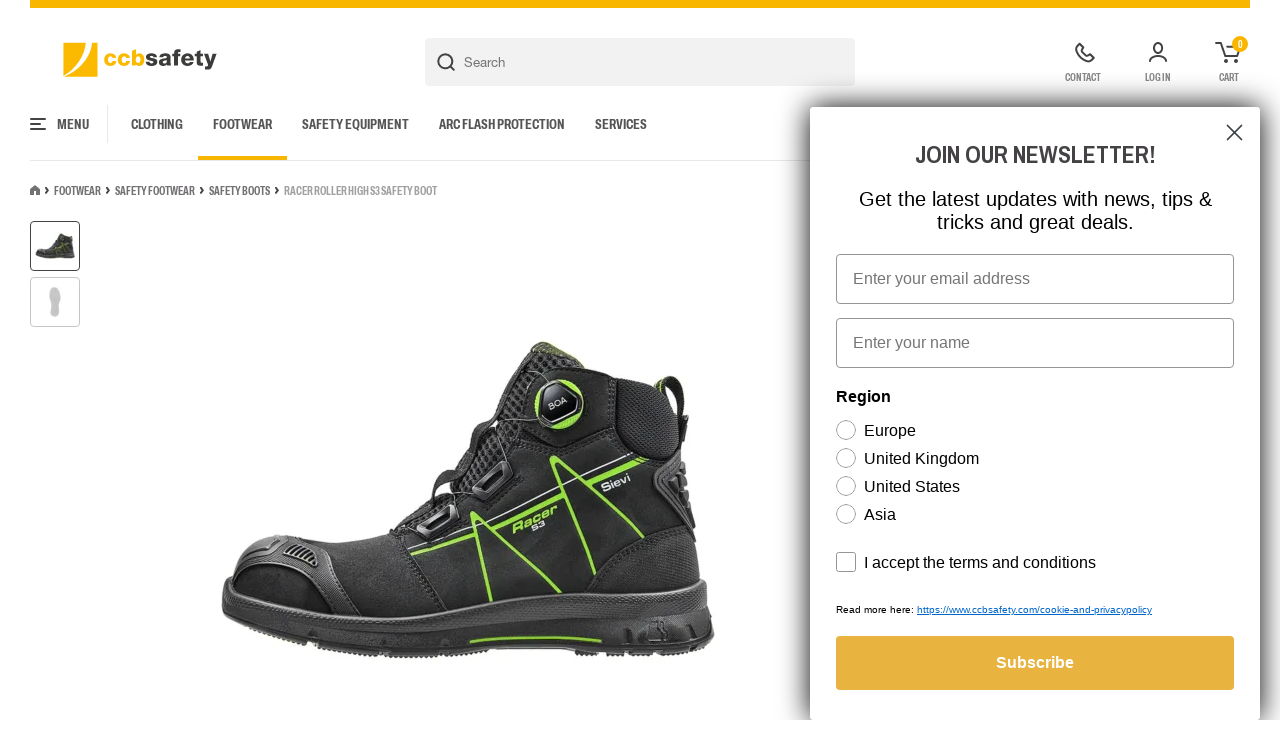

--- FILE ---
content_type: image/svg+xml
request_url: https://www.ccbsafety.com/assets/icons/location.svg
body_size: 1636
content:
<svg width="23" height="23" viewBox="0 0 23 23" xmlns="http://www.w3.org/2000/svg"><g fill="none" fill-rule="evenodd"><path d="M7.5,23 C17.5,21.9029017 22.5,20.482155 22.5,18.73776 C22.5,16.1211674 19.2504538,14 15.2419355,14 C11.2334171,14 7.98387097,16.1211674 7.98387097,18.73776 C7.98387097,20.482155 7.82258065,21.9029017 7.5,23 Z" fill="#F8B600"/><path d="M7.5,0 C11.6421356,0 15,3.35786438 15,7.5 C15,8.43888407 14.711,9.65581423 14.133,11.1507905 L13.917,11.6899743 C13.765,12.057127 13.597,12.4396732 13.413,12.837613 L13.125,13.4460678 L12.813,14.077613 C12.759,14.1847947 12.704,14.2929385 12.648,14.4020444 L12.3,15.0682251 L11.928,15.7574961 L11.532,16.4698574 L11.112,17.2053091 L10.668,17.9638511 L10.2,18.7454834 L9.708,19.5502061 L9.192,20.378019 L8.652,21.2289224 C8.56,21.3726638 8.467,21.5173673 8.373,21.6630329 L7.5,23 L6.627,21.6630329 L6.075,20.8005844 L5.547,19.9612263 L5.043,19.1449584 L4.563,18.3517809 L4.107,17.5816938 L3.675,16.834697 L3.267,16.1107905 C3.201,15.9920636 3.136,15.8742988 3.072,15.7574961 L2.7,15.0682251 L2.352,14.4020444 L2.028,13.7589541 C1.976,13.6536966 1.925,13.5494011 1.875,13.4460678 L1.587,12.837613 C0.529,10.5494593 0,8.77025492 0,7.5 C0,3.35786438 3.35786438,0 7.5,0 Z M7.5,2 C4.46243388,2 2,4.46243388 2,7.5 C2,7.8647877 2.06462069,8.30317838 2.1938188,8.81322794 L2.30282497,9.20917078 C2.32301049,9.27739047 2.34420486,9.34672223 2.36640799,9.41716227 L2.51173136,9.8530715 C2.56420711,10.0027874 2.62071726,10.1569061 2.68126113,10.3153971 L2.87499323,10.803957 C2.90929855,10.8875597 2.94461213,10.9722479 2.98093389,11.0580177 L3.21096189,11.5855871 L3.46518209,12.138935 C3.50956791,12.2332977 3.55496158,12.3287269 3.601363,12.4252189 L3.89186389,13.0168928 L4.20654684,13.6338896 C4.26100894,13.7388225 4.31647846,13.844803 4.37295531,13.9518271 L4.72390374,14.6064665 L5.09902409,15.2859731 L5.4983123,15.9901647 L5.92176431,16.7188589 L6.36937607,17.4718736 L6.84114353,18.2490265 L7.33706262,19.0501354 L7.5,19.309 L7.92039433,18.6361308 L8.41623628,17.8269945 L8.88664532,17.0431862 L9.33161707,16.2849028 L9.75114715,15.5523414 L10.1452312,14.8456987 L10.5138647,14.1651717 L10.8570435,13.5109574 C10.9121185,13.4041254 10.9661327,13.2983979 11.019086,13.1937791 L11.3240743,12.579403 C11.3727836,12.4792352 11.4204319,12.3801844 11.467019,12.2822545 L11.733807,11.7081597 L11.9751227,11.1611652 C12.013219,11.0722688 12.0502538,10.9845098 12.086227,10.8978922 L12.2893259,10.3919175 C12.3210522,10.3098823 12.3517167,10.2289969 12.3813193,10.1492652 L12.5461916,9.68475335 C12.8250931,8.85865227 12.9754831,8.17315352 12.9972401,7.63371773 L13,7.5 C13,4.46243388 10.5375661,2 7.5,2 Z" fill="#454246" fill-rule="nonzero"/><circle fill="#454246" cx="7.5" cy="7.5" r="2.5"/></g></svg>

--- FILE ---
content_type: application/javascript; charset=utf-8
request_url: https://www.ccbsafety.com/dist/js/src_js_components_fields_Dropdown_vue.f154ab8a5c8150a635b0.js
body_size: 3807
content:
/*!
 * @project        comtec-webshop
 * @name           src_js_components_fields_Dropdown_vue.f154ab8a5c8150a635b0.js
 * @author         Quantity Digital
 * @build          Wed Jan 21 2026 08:20:27 GMT+0000 (Coordinated Universal Time)
 * @copyright      Copyright (c) 2026 Quantity Digital ApS
 *
 */
"use strict";(self.webpackChunkcomtec_webshop=self.webpackChunkcomtec_webshop||[]).push([["src_js_components_fields_Dropdown_vue","VatSwitcher"],{2664:function(e,t,n){n.d(t,{W:function(){return f},v:function(){return w}});var o=n(9669),a=n.n(o),l=n(4709),c=n(5166);const s={class:"c-account-breadcrumb__wrapper"},r={class:"c-account-breadcrumb"},i=["href"],d={class:"c-account-breadcrumb__chevron"},p={key:0,class:"c-account-breadcrumb__chevron"},h={class:"c-account-breadcrumb__crumb c-account-breadcrumb__crumb--last"};var u=n(8541),m=n(986),v=n(5712),k={name:"AccountBreadcrumb",props:{current:String},components:{UserIcon:v.Z,ChevronIcon:m.Z,VatSwitcher:u.default},computed:{...(0,l.rn)({siteUrl:e=>e.app.siteUrl,translations:e=>e.app.translations})},methods:{hasLevel2(){return this.$slots.level2}},render:function(e,t,n,o,a,l){const u=(0,c.resolveComponent)("UserIcon"),m=(0,c.resolveComponent)("ChevronIcon"),v=(0,c.resolveComponent)("vat-switcher");return(0,c.openBlock)(),(0,c.createElementBlock)("div",s,[(0,c.createElementVNode)("div",r,[(0,c.createElementVNode)("a",{class:"c-account-breadcrumb__crumb",href:e.siteUrl+"account"},[(0,c.createVNode)(u),(0,c.createTextVNode)(" "+(0,c.toDisplayString)(e.translations["Your account"]),1)],8,i),(0,c.createElementVNode)("div",d,[(0,c.createVNode)(m)]),(0,c.renderSlot)(e.$slots,"level2"),l.hasLevel2()?((0,c.openBlock)(),(0,c.createElementBlock)("div",p,[(0,c.createVNode)(m)])):(0,c.createCommentVNode)("",!0),(0,c.createElementVNode)("div",h,(0,c.toDisplayString)(n.current),1)]),(0,c.createVNode)(v)])}};const f={components:{AccountBreadcrumb:k},props:{countries:{type:[Array,Object]},states:{type:[Array,Object]}},data:()=>({userData:[],isLoading:!0}),computed:{...(0,l.rn)({siteUrl:e=>e.app.siteUrl,translations:e=>e.app.translations})},beforeMount(){let e=this.siteUrl?this.siteUrl+"/services/account/accountdata/":"/services/account/accountdata/";return a().get(e).then((e=>{e.data.success&&(this.userData=e.data.userData)})).catch((e=>{}))}},w={computed:{...(0,l.rn)({csrf:e=>e.app.csrfToken})}}},986:function(e,t,n){n.d(t,{Z:function(){return s}});var o=n(5166);const a={viewBox:"0 0 4 8",fill:"none",xmlns:"http://www.w3.org/2000/svg"},l=[(0,o.createElementVNode)("path",{d:"M.359 1.068a.903.903 0 011.245.072l.078.094L4 4.353 1.682 7.472a.906.906 0 01-1.323.166 1.042 1.042 0 01-.224-1.301l.067-.103L1.6 4.352.202 2.472c-.297-.4-.26-.967.069-1.32l.088-.084z",fill:"#454246"},null,-1)];const c={render:function(e,t){return(0,o.openBlock)(),(0,o.createElementBlock)("svg",a,l)}};var s=c},3528:function(e,t,n){n.d(t,{Z:function(){return s}});var o=n(5166);const a={xmlns:"http://www.w3.org/2000/svg",width:"18",height:"18",class:"close-icon-small"},l=[(0,o.createElementVNode)("path",{d:"M13.243 4.757a1 1 0 010 1.415L10.414 9l2.829 2.828a1 1 0 01-1.415 1.415L9 10.414l-2.828 2.829a1 1 0 01-1.415-1.415L7.586 9 4.757 6.172a1 1 0 111.415-1.415L9 7.586l2.828-2.829a1 1 0 011.415 0z",opacity:".6"},null,-1)];const c={render:function(e,t){return(0,o.openBlock)(),(0,o.createElementBlock)("svg",a,l)}};var s=c},8987:function(e,t,n){n.d(t,{Z:function(){return s}});var o=n(5166);const a={width:"11",height:"8",fill:"none",xmlns:"http://www.w3.org/2000/svg"},l=[(0,o.createElementVNode)("path",{d:"M8.978 1.06a1 1 0 011.51 1.307l-.083.095L5.76 7.187 1.117 2.462A1 1 0 012.45.976l.094.084L5.76 4.333 8.978 1.06z",fill:"#454246"},null,-1)];const c={render:function(e,t){return(0,o.openBlock)(),(0,o.createElementBlock)("svg",a,l)}};var s=c},5712:function(e,t,n){n.d(t,{Z:function(){return s}});var o=n(5166);const a={width:"11",height:"10",fill:"none",xmlns:"http://www.w3.org/2000/svg"},l=[(0,o.createElementVNode)("path",{"fill-rule":"evenodd","clip-rule":"evenodd",d:"M5.034 5a2.5 2.5 0 100-5 2.5 2.5 0 000 5zM1.436 6.46A2 2 0 00.19 9.005L.534 10h9l.344-.994a2 2 0 00-1.246-2.547l-.564-.192a2 2 0 00-1.527.099l-.624.307a2 2 0 01-1.766 0l-.624-.307A2 2 0 002 6.267l-.564.192z",fill:"#747275"},null,-1)];const c={render:function(e,t){return(0,o.openBlock)(),(0,o.createElementBlock)("svg",a,l)}};var s=c},8541:function(e,t,n){n.r(t),n.d(t,{default:function(){return i}});var o=n(5166);var a=n(9669),l=n.n(a),c=n(3462),s=n(4709),r={components:{LightSwitch:c.Z},name:"VatSwitcher",props:{name:{type:String,default:"vatSwitcher"},isChecked:{type:Boolean}},data:()=>({isCheckedData:!1}),computed:{...(0,s.rn)({csrf:e=>e.app.csrfToken,cart:e=>e.cart.cart,translations:e=>e.app.translations}),isDisabled(){if(!this.cart)return!1;if(!this.cart.employee)return!1;let e=Object.keys(this.cart.employee).length;return Boolean(e)}},methods:{handleChecked(e){const t=new FormData;t.append("action",this.actions.switchVat),t.append("CRAFT_CSRF_TOKEN",this.csrf),t.append("isChecked",e),l().post(document.location.href,t).then((e=>{let t=e.data;this.$store.dispatch("cart/updateCart",t.cart),t.success&&(window.location.href=document.location.href)}))}},mounted(){this.isCheckedData=this.isChecked},render:function(e,t,n,a,l,c){const s=(0,o.resolveComponent)("light-switch");return(0,o.openBlock)(),(0,o.createElementBlock)("div",{class:(0,o.normalizeClass)(["c-vatswitcher",c.isDisabled?"c-vatswitcher--disabled":""])},[(0,o.createVNode)(s,{name:n.name,label:e.translations["Show VAT"],value:this.isCheckedData,"onUpdate:value":t[0]||(t[0]=e=>this.isCheckedData=e),"is-disabled":c.isDisabled,onValueChanged:c.handleChecked},null,8,["name","label","value","is-disabled","onValueChanged"])],2)}},i=r},4050:function(e,t,n){n.d(t,{Z:function(){return m}});var o=n(5166);const a={key:0,class:"c-dropdown__placeholder"},l={key:0,class:"c-dropdown__menu"},c={key:0},s={key:1},r=["onClick"],i={key:0},d={key:1};var p=n(8987),h=n(3528),u={mixins:[n(2664).W],data:()=>({showMenu:!1,search:null}),components:{CaretIcon:p.Z,CloseIcon:h.Z},props:{pinnedOption:{default:null},labelKey:null,valueKey:null,options:{type:[Object]},searchable:{type:Boolean,default:!1},modelValue:{},placeholder:[String],closeOnOutsideClick:{type:[Boolean],default:!0},showPlaceholder:{type:[Boolean],default:!0},isRemovable:{type:[Boolean],default:!1}},computed:{label:function(){if(!1===this.selectedOption)return" ";if(this.valueKey){let e=Object.values(this.options).find((e=>e[this.valueKey]==this.selectedOption));if(e&&this.labelKey)return e[this.labelKey];if(e&&!this.labelKey)return e[this.valueKey]}else{if(this.options[this.selectedOption]&&this.labelKey)return this.options[this.selectedOption][this.labelKey];if(this.options[this.selectedOption]&&!this.labelKey)return this.options[this.selectedOption]}return""},selectedOption:{get(){return this.modelValue},set(e){this.selectedOption!=e&&(this.$emit("update:modelValue",e),this.$emit("change",e))}},filteredOptions:function(){if(!this.searchable)return this.options;if(!this.search)return this.options;let e={},t=this.search.toLowerCase();for(const[n,o]of Object.entries(this.options))if("object"==typeof this.options[n]){this.options[n].name.toLowerCase().search(t)>-1&&(e[n]=this.options[n])}else{this.options[n].toLowerCase().search(t)>-1&&(e[n]=this.options[n])}return e}},mounted(){document.addEventListener("click",this.clickHandler)},beforeDestroy(){document.removeEventListener("click",this.clickHandler)},methods:{removeOption(){this.selectedOption=""},updateOption(e,t=!1){this.valueKey&&!t&&(e=this.options[e][this.valueKey]),this.selectedOption=e,this.toggleMenu()},toggleMenu(){this.showMenu=!this.showMenu,this.search=null,this.$nextTick((function(){this.showMenu&&this.searchable&&this.$refs.search.focus()}))},clickHandler(e){const{target:t}=e,{$el:n}=this;!n.contains(t)&&this.showMenu&&this.toggleMenu()}},render:function(e,t,n,p,h,u){const m=(0,o.resolveComponent)("CloseIcon"),v=(0,o.resolveComponent)("CaretIcon");return(0,o.openBlock)(),(0,o.createElementBlock)("div",{class:(0,o.normalizeClass)(["c-dropdown",{"c-dropdown--active":!1!==u.selectedOption||h.search}])},[(0,o.createElementVNode)("div",{onClick:t[2]||(t[2]=e=>u.toggleMenu()),class:(0,o.normalizeClass)(["c-dropdown__holder",{"c-dropdown__holder--noplaceholder":!n.showPlaceholder}])},[n.showPlaceholder?((0,o.openBlock)(),(0,o.createElementBlock)("div",a,(0,o.toDisplayString)(n.placeholder),1)):(0,o.createCommentVNode)("",!0),(0,o.createElementVNode)("span",{class:(0,o.normalizeClass)({"c-dropdown__label--hide":h.search})},(0,o.toDisplayString)(u.label),3),n.searchable&&h.showMenu?(0,o.withDirectives)(((0,o.openBlock)(),(0,o.createElementBlock)("input",{key:1,type:"text",class:"c-dropdown__search","onUpdate:modelValue":t[0]||(t[0]=e=>h.search=e),ref:"search"},null,512)),[[o.vModelText,h.search]]):(0,o.createCommentVNode)("",!0),u.selectedOption&&n.isRemovable?((0,o.openBlock)(),(0,o.createElementBlock)("button",{key:2,onClick:t[1]||(t[1]=(0,o.withModifiers)((e=>u.removeOption()),["stop","prevent"])),class:"c-dropdown__remove"},[(0,o.createElementVNode)("span",null,(0,o.toDisplayString)(e.translations.Remove),1),(0,o.createVNode)(m)])):(0,o.createCommentVNode)("",!0),(0,o.createElementVNode)("span",{class:(0,o.normalizeClass)(["c-dropdown__caret",{"c-dropdown__caret--active":h.showMenu}])},[(0,o.createVNode)(v)],2)],2),(0,o.createVNode)(o.Transition,{name:"dropdown"},{default:(0,o.withCtx)((()=>[h.showMenu?((0,o.openBlock)(),(0,o.createElementBlock)("ul",l,[n.pinnedOption?((0,o.openBlock)(),(0,o.createElementBlock)("li",{key:n.pinnedOption.id,onClick:t[3]||(t[3]=e=>u.updateOption(n.pinnedOption.id,!0)),class:"pinned-option"},[n.labelKey?((0,o.openBlock)(),(0,o.createElementBlock)("span",c,(0,o.toDisplayString)(n.pinnedOption[n.labelKey])+" (Standard)",1)):(0,o.createCommentVNode)("",!0),n.labelKey?(0,o.createCommentVNode)("",!0):((0,o.openBlock)(),(0,o.createElementBlock)("span",s,(0,o.toDisplayString)(n.pinnedOption),1))])):(0,o.createCommentVNode)("",!0),((0,o.openBlock)(!0),(0,o.createElementBlock)(o.Fragment,null,(0,o.renderList)(u.filteredOptions,((e,t)=>((0,o.openBlock)(),(0,o.createElementBlock)("li",{key:t,onClick:e=>u.updateOption(t)},[n.labelKey?((0,o.openBlock)(),(0,o.createElementBlock)("span",i,(0,o.toDisplayString)(e[n.labelKey]),1)):(0,o.createCommentVNode)("",!0),n.labelKey?(0,o.createCommentVNode)("",!0):((0,o.openBlock)(),(0,o.createElementBlock)("span",d,(0,o.toDisplayString)(e),1))],8,r)))),128))])):(0,o.createCommentVNode)("",!0)])),_:1})],2)}},m=u},3462:function(e,t,n){n.d(t,{Z:function(){return i}});var o=n(5166);const a=["for"],l={class:"c-lightswitch__label"},c=["id","name","disabled"],s=(0,o.createElementVNode)("div",{class:"c-lightswitch__switch"},null,-1);var r={name:"LightSwitch",props:{label:{type:String},name:{type:String},checked:{type:Boolean},value:{type:Boolean},error:{type:Boolean,default:!1},isDisabled:{type:Boolean,default:!1}},data:()=>({modelValue:!1}),computed:{isChecked:{get(){return this.value},set(e){this.$emit("update:value",e),this.$emit("value-changed",e)}}},render:function(e,t,n,r,i,d){return(0,o.openBlock)(),(0,o.createElementBlock)("div",{class:(0,o.normalizeClass)(["c-lightswitch",{"c-lightswitch--error":n.error}])},[(0,o.createElementVNode)("label",{class:"c-lightswitch__wrapper",for:n.name},[(0,o.createElementVNode)("div",l,(0,o.toDisplayString)(n.label),1),(0,o.withDirectives)((0,o.createElementVNode)("input",{class:"c-lightswitch__input",id:n.name,type:"checkbox",name:n.name,"onUpdate:modelValue":t[0]||(t[0]=e=>d.isChecked=e),disabled:n.isDisabled},null,8,c),[[o.vModelCheckbox,d.isChecked]]),s],8,a)],2)}},i=r}}]);
//# sourceMappingURL=src_js_components_fields_Dropdown_vue.f154ab8a5c8150a635b0.js.map

--- FILE ---
content_type: application/javascript; charset=utf-8
request_url: https://www.ccbsafety.com/dist/js/Tab.f8be9afa898fc893626d.js
body_size: 933
content:
/*!
 * @project        comtec-webshop
 * @name           Tab.f8be9afa898fc893626d.js
 * @author         Quantity Digital
 * @build          Wed Jan 21 2026 08:20:27 GMT+0000 (Coordinated Universal Time)
 * @copyright      Copyright (c) 2026 Quantity Digital ApS
 *
 */
"use strict";(self.webpackChunkcomtec_webshop=self.webpackChunkcomtec_webshop||[]).push([["Tab"],{1933:function(e,t,i){i.r(t),i.d(t,{default:function(){return d}});var s=i(5166);const a=["aria-hidden","id"];var n={name:"Tab",props:{name:{type:String,required:!0},identifier:{type:String}},inject:["tabsProvider"],data:()=>({hash:"",computedId:"",index:""}),mounted(){this.computedId=this.identifier?this.identifier:this.name.toLowerCase().replace(/ /g,"-"),this.hash="#"+this.computedId,this.index=this.tabsProvider.tabs.length,this.tabsProvider.tabs.push({name:this.name,header:this.name,hash:this.hash,computedId:this.computedId,index:this.tabsProvider.tabs.length})},computed:{isActive(){return this.index==this.tabsProvider.activeTabIndex}},render:function(e,t,i,n,d,r){return(0,s.withDirectives)(((0,s.openBlock)(),(0,s.createElementBlock)("section",{"aria-hidden":!r.isActive,class:"c-tab__content",id:d.computedId,role:"tabpanel",ref:"tab"},[(0,s.renderSlot)(e.$slots,"default")],8,a)),[[s.vShow,r.isActive]])}},d=n}}]);
//# sourceMappingURL=Tab.f8be9afa898fc893626d.js.map

--- FILE ---
content_type: application/javascript; charset=utf-8
request_url: https://www.ccbsafety.com/dist/js/VatSwitcher.010c4fd2457b5d41bc3e.js
body_size: 1497
content:
/*!
 * @project        comtec-webshop
 * @name           VatSwitcher.010c4fd2457b5d41bc3e.js
 * @author         Quantity Digital
 * @build          Wed Jan 21 2026 08:20:27 GMT+0000 (Coordinated Universal Time)
 * @copyright      Copyright (c) 2026 Quantity Digital ApS
 *
 */
"use strict";(self.webpackChunkcomtec_webshop=self.webpackChunkcomtec_webshop||[]).push([["VatSwitcher"],{8541:function(e,t,a){a.r(t),a.d(t,{default:function(){return r}});var i=a(5166);var s=a(9669),c=a.n(s),n=a(3462),l=a(4709),o={components:{LightSwitch:n.Z},name:"VatSwitcher",props:{name:{type:String,default:"vatSwitcher"},isChecked:{type:Boolean}},data:()=>({isCheckedData:!1}),computed:{...(0,l.rn)({csrf:e=>e.app.csrfToken,cart:e=>e.cart.cart,translations:e=>e.app.translations}),isDisabled(){if(!this.cart)return!1;if(!this.cart.employee)return!1;let e=Object.keys(this.cart.employee).length;return Boolean(e)}},methods:{handleChecked(e){const t=new FormData;t.append("action",this.actions.switchVat),t.append("CRAFT_CSRF_TOKEN",this.csrf),t.append("isChecked",e),c().post(document.location.href,t).then((e=>{let t=e.data;this.$store.dispatch("cart/updateCart",t.cart),t.success&&(window.location.href=document.location.href)}))}},mounted(){this.isCheckedData=this.isChecked},render:function(e,t,a,s,c,n){const l=(0,i.resolveComponent)("light-switch");return(0,i.openBlock)(),(0,i.createElementBlock)("div",{class:(0,i.normalizeClass)(["c-vatswitcher",n.isDisabled?"c-vatswitcher--disabled":""])},[(0,i.createVNode)(l,{name:a.name,label:e.translations["Show VAT"],value:this.isCheckedData,"onUpdate:value":t[0]||(t[0]=e=>this.isCheckedData=e),"is-disabled":n.isDisabled,onValueChanged:n.handleChecked},null,8,["name","label","value","is-disabled","onValueChanged"])],2)}},r=o},3462:function(e,t,a){a.d(t,{Z:function(){return r}});var i=a(5166);const s=["for"],c={class:"c-lightswitch__label"},n=["id","name","disabled"],l=(0,i.createElementVNode)("div",{class:"c-lightswitch__switch"},null,-1);var o={name:"LightSwitch",props:{label:{type:String},name:{type:String},checked:{type:Boolean},value:{type:Boolean},error:{type:Boolean,default:!1},isDisabled:{type:Boolean,default:!1}},data:()=>({modelValue:!1}),computed:{isChecked:{get(){return this.value},set(e){this.$emit("update:value",e),this.$emit("value-changed",e)}}},render:function(e,t,a,o,r,d){return(0,i.openBlock)(),(0,i.createElementBlock)("div",{class:(0,i.normalizeClass)(["c-lightswitch",{"c-lightswitch--error":a.error}])},[(0,i.createElementVNode)("label",{class:"c-lightswitch__wrapper",for:a.name},[(0,i.createElementVNode)("div",c,(0,i.toDisplayString)(a.label),1),(0,i.withDirectives)((0,i.createElementVNode)("input",{class:"c-lightswitch__input",id:a.name,type:"checkbox",name:a.name,"onUpdate:modelValue":t[0]||(t[0]=e=>d.isChecked=e),disabled:a.isDisabled},null,8,n),[[i.vModelCheckbox,d.isChecked]]),l],8,s)],2)}},r=o}}]);
//# sourceMappingURL=VatSwitcher.010c4fd2457b5d41bc3e.js.map

--- FILE ---
content_type: application/javascript; charset=utf-8
request_url: https://www.ccbsafety.com/dist/js/Tabs.a34e7aaaed9f39ee1250.js
body_size: 1939
content:
/*!
 * @project        comtec-webshop
 * @name           Tabs.a34e7aaaed9f39ee1250.js
 * @author         Quantity Digital
 * @build          Wed Jan 21 2026 08:20:27 GMT+0000 (Coordinated Universal Time)
 * @copyright      Copyright (c) 2026 Quantity Digital ApS
 *
 */
"use strict";(self.webpackChunkcomtec_webshop=self.webpackChunkcomtec_webshop||[]).push([["Tabs"],{3020:function(e,t,n){n.d(t,{Z:function(){return s}});var a=n(5166);const r={viewBox:"0 0 8 12",fill:"none",xmlns:"http://www.w3.org/2000/svg"},c=[(0,a.createElementVNode)("path",{d:"M1.638.253a.973.973 0 00-1.39.083 1.012 1.012 0 00-.005 1.322l.087.09L5.04 6 .33 10.253a1.012 1.012 0 00-.158 1.312l.077.1a.973.973 0 001.291.16l.098-.078L8 6 1.638.253z",fill:"#454246"},null,-1)];const o={render:function(e,t){return(0,a.openBlock)(),(0,a.createElementBlock)("svg",r,c)}};var s=o},8447:function(e,t,n){n.r(t),n.d(t,{default:function(){return p}});var a=n(5166);const r={class:"c-tabs__header-wrapper"},c={class:"c-tabs__navigation"},o={role:"tablist",class:"c-tabs__header",id:"tabheader"},s=["onClick","innerHTML","aria-controls","aria-selected"],l={class:"c-tabs__details"},i={class:"c-tabs__maincontent"},d={class:"c-tabs__aside"};var b=n(4942);function u(e,t){var n=Object.keys(e);if(Object.getOwnPropertySymbols){var a=Object.getOwnPropertySymbols(e);t&&(a=a.filter((function(t){return Object.getOwnPropertyDescriptor(e,t).enumerable}))),n.push.apply(n,a)}return n}function h(e){for(var t=1;t<arguments.length;t++){var n=null!=arguments[t]?arguments[t]:{};t%2?u(Object(n),!0).forEach((function(t){(0,b.Z)(e,t,n[t])})):Object.getOwnPropertyDescriptors?Object.defineProperties(e,Object.getOwnPropertyDescriptors(n)):u(Object(n)).forEach((function(t){Object.defineProperty(e,t,Object.getOwnPropertyDescriptor(n,t))}))}return e}var v={name:"Tabs",components:{ChevronIcon:n(3020).Z},props:{defaultTabHash:null},watch:{tabs:function(){this.selectTab(this.tabs[0].hash)}},computed:{tabClass(){return this.tabs.length?this.tabs[this.activeTabIndex].computedId:""}},setup(e,t){const n=(0,a.reactive)({activeTabIndex:0,tabs:[]});(0,a.provide)("tabsProvider",n);const r=e=>n.tabs.find((t=>t.index===e));return h(h({},(0,a.toRefs)(n)),{},{selectTab:(e,t,a)=>{const c=n.tabs.length-1,o=r(e);n.tabs.forEach((e=>{e.isActive=e.index===o.index})),n.activeTabIndex=o.index,a.scrollIntoView({behavior:"smooth",block:"nearest",inline:e==c?"end":"center"})},findTab:r})},methods:{changeTab(e,t){let n=String("Tab"+e),a=this.$refs[n][0];this.selectTab(e,t,a)}},render:function(e,t,n,b,u,h){const v=(0,a.resolveComponent)("ChevronIcon");return(0,a.openBlock)(),(0,a.createElementBlock)("div",{class:(0,a.normalizeClass)(["c-tabs",h.tabClass])},[(0,a.createElementVNode)("div",r,[(0,a.createElementVNode)("div",c,[0!==e.activeTabIndex?((0,a.openBlock)(),(0,a.createElementBlock)("div",{key:0,class:"arrow prev",onClick:t[0]||(t[0]=t=>h.changeTab(e.activeTabIndex-1,null))},[(0,a.createVNode)(v)])):(0,a.createCommentVNode)("",!0),e.activeTabIndex!==e.tabs.length-1?((0,a.openBlock)(),(0,a.createElementBlock)("div",{key:1,class:"arrow next",onClick:t[1]||(t[1]=t=>h.changeTab(e.activeTabIndex+1,null))},[(0,a.createVNode)(v)])):(0,a.createCommentVNode)("",!0)]),(0,a.createElementVNode)("ul",o,[((0,a.openBlock)(!0),(0,a.createElementBlock)(a.Fragment,null,(0,a.renderList)(e.tabs,((t,n)=>((0,a.openBlock)(),(0,a.createElementBlock)("li",{key:n,class:(0,a.normalizeClass)([[t.index==e.activeTabIndex?"item--active":""],"item"]),onClick:e=>h.changeTab(t.index,e),role:"tab",innerHTML:t.header,"aria-controls":t.hash,"aria-selected":t.isActive,ref_for:!0,ref:"Tab"+t.index},null,10,s)))),128))])]),(0,a.createElementVNode)("div",l,[(0,a.createElementVNode)("div",i,[(0,a.renderSlot)(e.$slots,"default"),(0,a.renderSlot)(e.$slots,"bundle")]),(0,a.createElementVNode)("div",d,[(0,a.renderSlot)(e.$slots,"aside")])])],2)}},p=v},4942:function(e,t,n){function a(e,t,n){return t in e?Object.defineProperty(e,t,{value:n,enumerable:!0,configurable:!0,writable:!0}):e[t]=n,e}n.d(t,{Z:function(){return a}})}}]);
//# sourceMappingURL=Tabs.a34e7aaaed9f39ee1250.js.map

--- FILE ---
content_type: application/javascript; charset=utf-8
request_url: https://www.ccbsafety.com/dist/js/vendors-node_modules_vue3-popper_dist_popper_esm_js.ef6c296c647793c8d30d.js
body_size: 9260
content:
/*!
 * @project        comtec-webshop
 * @name           vendors-node_modules_vue3-popper_dist_popper_esm_js.ef6c296c647793c8d30d.js
 * @author         Quantity Digital
 * @build          Wed Jan 21 2026 08:20:27 GMT+0000 (Coordinated Universal Time)
 * @copyright      Copyright (c) 2026 Quantity Digital ApS
 *
 */
"use strict";(self.webpackChunkcomtec_webshop=self.webpackChunkcomtec_webshop||[]).push([["vendors-node_modules_vue3-popper_dist_popper_esm_js"],{1595:function(e,t,o){var r=o(5166);function n(e,t,o){var r,n,a,i,p;function s(){var c=Date.now()-i;c<t&&c>=0?r=setTimeout(s,t-c):(r=null,o||(p=e.apply(a,n),a=n=null))}null==t&&(t=100);var c=function(){a=this,n=arguments,i=Date.now();var c=o&&!r;return r||(r=setTimeout(s,t)),c&&(p=e.apply(a,n),a=n=null),p};return c.clear=function(){r&&(clearTimeout(r),r=null)},c.flush=function(){r&&(p=e.apply(a,n),a=n=null,clearTimeout(r),r=null)},c}n.debounce=n;var a=n;function i(e){var t=e.getBoundingClientRect();return{width:t.width,height:t.height,top:t.top,right:t.right,bottom:t.bottom,left:t.left,x:t.left,y:t.top}}function p(e){if(null==e)return window;if("[object Window]"!==e.toString()){var t=e.ownerDocument;return t&&t.defaultView||window}return e}function s(e){var t=p(e);return{scrollLeft:t.pageXOffset,scrollTop:t.pageYOffset}}function c(e){return e instanceof p(e).Element||e instanceof Element}function l(e){return e instanceof p(e).HTMLElement||e instanceof HTMLElement}function d(e){return"undefined"!=typeof ShadowRoot&&(e instanceof p(e).ShadowRoot||e instanceof ShadowRoot)}function f(e){return e?(e.nodeName||"").toLowerCase():null}function u(e){return((c(e)?e.ownerDocument:e.document)||window.document).documentElement}function v(e){return i(u(e)).left+s(e).scrollLeft}function m(e){return p(e).getComputedStyle(e)}function h(e){var t=m(e),o=t.overflow,r=t.overflowX,n=t.overflowY;return/auto|scroll|overlay|hidden/.test(o+n+r)}function b(e,t,o){void 0===o&&(o=!1);var r,n,a=u(t),c=i(e),d=l(t),m={scrollLeft:0,scrollTop:0},b={x:0,y:0};return(d||!d&&!o)&&(("body"!==f(t)||h(a))&&(m=(r=t)!==p(r)&&l(r)?{scrollLeft:(n=r).scrollLeft,scrollTop:n.scrollTop}:s(r)),l(t)?((b=i(t)).x+=t.clientLeft,b.y+=t.clientTop):a&&(b.x=v(a))),{x:c.left+m.scrollLeft-b.x,y:c.top+m.scrollTop-b.y,width:c.width,height:c.height}}function y(e){var t=i(e),o=e.offsetWidth,r=e.offsetHeight;return Math.abs(t.width-o)<=1&&(o=t.width),Math.abs(t.height-r)<=1&&(r=t.height),{x:e.offsetLeft,y:e.offsetTop,width:o,height:r}}function g(e){return"html"===f(e)?e:e.assignedSlot||e.parentNode||(d(e)?e.host:null)||u(e)}function w(e){return["html","body","#document"].indexOf(f(e))>=0?e.ownerDocument.body:l(e)&&h(e)?e:w(g(e))}function x(e,t){var o;void 0===t&&(t=[]);var r=w(e),n=r===(null==(o=e.ownerDocument)?void 0:o.body),a=p(r),i=n?[a].concat(a.visualViewport||[],h(r)?r:[]):r,s=t.concat(i);return n?s:s.concat(x(g(i)))}function O(e){return["table","td","th"].indexOf(f(e))>=0}function k(e){return l(e)&&"fixed"!==m(e).position?e.offsetParent:null}function P(e){for(var t=p(e),o=k(e);o&&O(o)&&"static"===m(o).position;)o=k(o);return o&&("html"===f(o)||"body"===f(o)&&"static"===m(o).position)?t:o||function(e){var t=-1!==navigator.userAgent.toLowerCase().indexOf("firefox");if(-1!==navigator.userAgent.indexOf("Trident")&&l(e)&&"fixed"===m(e).position)return null;for(var o=g(e);l(o)&&["html","body"].indexOf(f(o))<0;){var r=m(o);if("none"!==r.transform||"none"!==r.perspective||"paint"===r.contain||-1!==["transform","perspective"].indexOf(r.willChange)||t&&"filter"===r.willChange||t&&r.filter&&"none"!==r.filter)return o;o=o.parentNode}return null}(e)||t}var D="top",S="bottom",E="right",j="left",B="auto",T=[D,S,E,j],A="start",C="end",L="viewport",N="popper",M=T.reduce((function(e,t){return e.concat([t+"-"+A,t+"-"+C])}),[]),I=[].concat(T,[B]).reduce((function(e,t){return e.concat([t,t+"-"+A,t+"-"+C])}),[]),W=["beforeRead","read","afterRead","beforeMain","main","afterMain","beforeWrite","write","afterWrite"];function R(e){var t=new Map,o=new Set,r=[];function n(e){o.add(e.name),[].concat(e.requires||[],e.requiresIfExists||[]).forEach((function(e){if(!o.has(e)){var r=t.get(e);r&&n(r)}})),r.push(e)}return e.forEach((function(e){t.set(e.name,e)})),e.forEach((function(e){o.has(e.name)||n(e)})),r}function _(e){return e.split("-")[0]}var H=Math.max,V=Math.min,q=Math.round;function z(e,t){var o=t.getRootNode&&t.getRootNode();if(e.contains(t))return!0;if(o&&d(o)){var r=t;do{if(r&&e.isSameNode(r))return!0;r=r.parentNode||r.host}while(r)}return!1}function U(e){return Object.assign({},e,{left:e.x,top:e.y,right:e.x+e.width,bottom:e.y+e.height})}function $(e,t){return t===L?U(function(e){var t=p(e),o=u(e),r=t.visualViewport,n=o.clientWidth,a=o.clientHeight,i=0,s=0;return r&&(n=r.width,a=r.height,/^((?!chrome|android).)*safari/i.test(navigator.userAgent)||(i=r.offsetLeft,s=r.offsetTop)),{width:n,height:a,x:i+v(e),y:s}}(e)):l(t)?function(e){var t=i(e);return t.top=t.top+e.clientTop,t.left=t.left+e.clientLeft,t.bottom=t.top+e.clientHeight,t.right=t.left+e.clientWidth,t.width=e.clientWidth,t.height=e.clientHeight,t.x=t.left,t.y=t.top,t}(t):U(function(e){var t,o=u(e),r=s(e),n=null==(t=e.ownerDocument)?void 0:t.body,a=H(o.scrollWidth,o.clientWidth,n?n.scrollWidth:0,n?n.clientWidth:0),i=H(o.scrollHeight,o.clientHeight,n?n.scrollHeight:0,n?n.clientHeight:0),p=-r.scrollLeft+v(e),c=-r.scrollTop;return"rtl"===m(n||o).direction&&(p+=H(o.clientWidth,n?n.clientWidth:0)-a),{width:a,height:i,x:p,y:c}}(u(e)))}function F(e,t,o){var r="clippingParents"===t?function(e){var t=x(g(e)),o=["absolute","fixed"].indexOf(m(e).position)>=0&&l(e)?P(e):e;return c(o)?t.filter((function(e){return c(e)&&z(e,o)&&"body"!==f(e)})):[]}(e):[].concat(t),n=[].concat(r,[o]),a=n[0],i=n.reduce((function(t,o){var r=$(e,o);return t.top=H(r.top,t.top),t.right=V(r.right,t.right),t.bottom=V(r.bottom,t.bottom),t.left=H(r.left,t.left),t}),$(e,a));return i.width=i.right-i.left,i.height=i.bottom-i.top,i.x=i.left,i.y=i.top,i}function Y(e){return e.split("-")[1]}function K(e){return["top","bottom"].indexOf(e)>=0?"x":"y"}function X(e){var t,o=e.reference,r=e.element,n=e.placement,a=n?_(n):null,i=n?Y(n):null,p=o.x+o.width/2-r.width/2,s=o.y+o.height/2-r.height/2;switch(a){case D:t={x:p,y:o.y-r.height};break;case S:t={x:p,y:o.y+o.height};break;case E:t={x:o.x+o.width,y:s};break;case j:t={x:o.x-r.width,y:s};break;default:t={x:o.x,y:o.y}}var c=a?K(a):null;if(null!=c){var l="y"===c?"height":"width";switch(i){case A:t[c]=t[c]-(o[l]/2-r[l]/2);break;case C:t[c]=t[c]+(o[l]/2-r[l]/2)}}return t}function Z(e){return Object.assign({},{top:0,right:0,bottom:0,left:0},e)}function G(e,t){return t.reduce((function(t,o){return t[o]=e,t}),{})}function J(e,t){void 0===t&&(t={});var o=t,r=o.placement,n=void 0===r?e.placement:r,a=o.boundary,p=void 0===a?"clippingParents":a,s=o.rootBoundary,l=void 0===s?L:s,d=o.elementContext,f=void 0===d?N:d,v=o.altBoundary,m=void 0!==v&&v,h=o.padding,b=void 0===h?0:h,y=Z("number"!=typeof b?b:G(b,T)),g=f===N?"reference":N,w=e.elements.reference,x=e.rects.popper,O=e.elements[m?g:f],k=F(c(O)?O:O.contextElement||u(e.elements.popper),p,l),P=i(w),j=X({reference:P,element:x,strategy:"absolute",placement:n}),B=U(Object.assign({},x,j)),A=f===N?B:P,C={top:k.top-A.top+y.top,bottom:A.bottom-k.bottom+y.bottom,left:k.left-A.left+y.left,right:A.right-k.right+y.right},M=e.modifiersData.offset;if(f===N&&M){var I=M[n];Object.keys(C).forEach((function(e){var t=[E,S].indexOf(e)>=0?1:-1,o=[D,S].indexOf(e)>=0?"y":"x";C[e]+=I[o]*t}))}return C}var Q={placement:"bottom",modifiers:[],strategy:"absolute"};function ee(){for(var e=arguments.length,t=new Array(e),o=0;o<e;o++)t[o]=arguments[o];return!t.some((function(e){return!(e&&"function"==typeof e.getBoundingClientRect)}))}function te(e){void 0===e&&(e={});var t=e,o=t.defaultModifiers,r=void 0===o?[]:o,n=t.defaultOptions,a=void 0===n?Q:n;return function(e,t,o){void 0===o&&(o=a);var n,i,p={placement:"bottom",orderedModifiers:[],options:Object.assign({},Q,a),modifiersData:{},elements:{reference:e,popper:t},attributes:{},styles:{}},s=[],l=!1,d={state:p,setOptions:function(o){f(),p.options=Object.assign({},a,p.options,o),p.scrollParents={reference:c(e)?x(e):e.contextElement?x(e.contextElement):[],popper:x(t)};var n,i,l=function(e){var t=R(e);return W.reduce((function(e,o){return e.concat(t.filter((function(e){return e.phase===o})))}),[])}((n=[].concat(r,p.options.modifiers),i=n.reduce((function(e,t){var o=e[t.name];return e[t.name]=o?Object.assign({},o,t,{options:Object.assign({},o.options,t.options),data:Object.assign({},o.data,t.data)}):t,e}),{}),Object.keys(i).map((function(e){return i[e]}))));return p.orderedModifiers=l.filter((function(e){return e.enabled})),p.orderedModifiers.forEach((function(e){var t=e.name,o=e.options,r=void 0===o?{}:o,n=e.effect;if("function"==typeof n){var a=n({state:p,name:t,instance:d,options:r}),i=function(){};s.push(a||i)}})),d.update()},forceUpdate:function(){if(!l){var e=p.elements,t=e.reference,o=e.popper;if(ee(t,o)){p.rects={reference:b(t,P(o),"fixed"===p.options.strategy),popper:y(o)},p.reset=!1,p.placement=p.options.placement,p.orderedModifiers.forEach((function(e){return p.modifiersData[e.name]=Object.assign({},e.data)}));for(var r=0;r<p.orderedModifiers.length;r++)if(!0!==p.reset){var n=p.orderedModifiers[r],a=n.fn,i=n.options,s=void 0===i?{}:i,c=n.name;"function"==typeof a&&(p=a({state:p,options:s,name:c,instance:d})||p)}else p.reset=!1,r=-1}}},update:(n=function(){return new Promise((function(e){d.forceUpdate(),e(p)}))},function(){return i||(i=new Promise((function(e){Promise.resolve().then((function(){i=void 0,e(n())}))}))),i}),destroy:function(){f(),l=!0}};if(!ee(e,t))return d;function f(){s.forEach((function(e){return e()})),s=[]}return d.setOptions(o).then((function(e){!l&&o.onFirstUpdate&&o.onFirstUpdate(e)})),d}}var oe={passive:!0};var re={top:"auto",right:"auto",bottom:"auto",left:"auto"};function ne(e){var t,o=e.popper,r=e.popperRect,n=e.placement,a=e.offsets,i=e.position,s=e.gpuAcceleration,c=e.adaptive,l=e.roundOffsets,d=!0===l?function(e){var t=e.x,o=e.y,r=window.devicePixelRatio||1;return{x:q(q(t*r)/r)||0,y:q(q(o*r)/r)||0}}(a):"function"==typeof l?l(a):a,f=d.x,v=void 0===f?0:f,h=d.y,b=void 0===h?0:h,y=a.hasOwnProperty("x"),g=a.hasOwnProperty("y"),w=j,x=D,O=window;if(c){var k=P(o),B="clientHeight",T="clientWidth";k===p(o)&&"static"!==m(k=u(o)).position&&(B="scrollHeight",T="scrollWidth"),k=k,n===D&&(x=S,b-=k[B]-r.height,b*=s?1:-1),n===j&&(w=E,v-=k[T]-r.width,v*=s?1:-1)}var A,C=Object.assign({position:i},c&&re);return s?Object.assign({},C,((A={})[x]=g?"0":"",A[w]=y?"0":"",A.transform=(O.devicePixelRatio||1)<2?"translate("+v+"px, "+b+"px)":"translate3d("+v+"px, "+b+"px, 0)",A)):Object.assign({},C,((t={})[x]=g?b+"px":"",t[w]=y?v+"px":"",t.transform="",t))}var ae=te({defaultModifiers:[{name:"eventListeners",enabled:!0,phase:"write",fn:function(){},effect:function(e){var t=e.state,o=e.instance,r=e.options,n=r.scroll,a=void 0===n||n,i=r.resize,s=void 0===i||i,c=p(t.elements.popper),l=[].concat(t.scrollParents.reference,t.scrollParents.popper);return a&&l.forEach((function(e){e.addEventListener("scroll",o.update,oe)})),s&&c.addEventListener("resize",o.update,oe),function(){a&&l.forEach((function(e){e.removeEventListener("scroll",o.update,oe)})),s&&c.removeEventListener("resize",o.update,oe)}},data:{}},{name:"popperOffsets",enabled:!0,phase:"read",fn:function(e){var t=e.state,o=e.name;t.modifiersData[o]=X({reference:t.rects.reference,element:t.rects.popper,strategy:"absolute",placement:t.placement})},data:{}},{name:"computeStyles",enabled:!0,phase:"beforeWrite",fn:function(e){var t=e.state,o=e.options,r=o.gpuAcceleration,n=void 0===r||r,a=o.adaptive,i=void 0===a||a,p=o.roundOffsets,s=void 0===p||p,c={placement:_(t.placement),popper:t.elements.popper,popperRect:t.rects.popper,gpuAcceleration:n};null!=t.modifiersData.popperOffsets&&(t.styles.popper=Object.assign({},t.styles.popper,ne(Object.assign({},c,{offsets:t.modifiersData.popperOffsets,position:t.options.strategy,adaptive:i,roundOffsets:s})))),null!=t.modifiersData.arrow&&(t.styles.arrow=Object.assign({},t.styles.arrow,ne(Object.assign({},c,{offsets:t.modifiersData.arrow,position:"absolute",adaptive:!1,roundOffsets:s})))),t.attributes.popper=Object.assign({},t.attributes.popper,{"data-popper-placement":t.placement})},data:{}},{name:"applyStyles",enabled:!0,phase:"write",fn:function(e){var t=e.state;Object.keys(t.elements).forEach((function(e){var o=t.styles[e]||{},r=t.attributes[e]||{},n=t.elements[e];l(n)&&f(n)&&(Object.assign(n.style,o),Object.keys(r).forEach((function(e){var t=r[e];!1===t?n.removeAttribute(e):n.setAttribute(e,!0===t?"":t)})))}))},effect:function(e){var t=e.state,o={popper:{position:t.options.strategy,left:"0",top:"0",margin:"0"},arrow:{position:"absolute"},reference:{}};return Object.assign(t.elements.popper.style,o.popper),t.styles=o,t.elements.arrow&&Object.assign(t.elements.arrow.style,o.arrow),function(){Object.keys(t.elements).forEach((function(e){var r=t.elements[e],n=t.attributes[e]||{},a=Object.keys(t.styles.hasOwnProperty(e)?t.styles[e]:o[e]).reduce((function(e,t){return e[t]="",e}),{});l(r)&&f(r)&&(Object.assign(r.style,a),Object.keys(n).forEach((function(e){r.removeAttribute(e)})))}))}},requires:["computeStyles"]}]});function ie(e,t,o){return H(e,V(t,o))}var pe={name:"preventOverflow",enabled:!0,phase:"main",fn:function(e){var t=e.state,o=e.options,r=e.name,n=o.mainAxis,a=void 0===n||n,i=o.altAxis,p=void 0!==i&&i,s=o.boundary,c=o.rootBoundary,l=o.altBoundary,d=o.padding,f=o.tether,u=void 0===f||f,v=o.tetherOffset,m=void 0===v?0:v,h=J(t,{boundary:s,rootBoundary:c,padding:d,altBoundary:l}),b=_(t.placement),g=Y(t.placement),w=!g,x=K(b),O="x"===x?"y":"x",k=t.modifiersData.popperOffsets,B=t.rects.reference,T=t.rects.popper,C="function"==typeof m?m(Object.assign({},t.rects,{placement:t.placement})):m,L={x:0,y:0};if(k){if(a||p){var N="y"===x?D:j,M="y"===x?S:E,I="y"===x?"height":"width",W=k[x],R=k[x]+h[N],q=k[x]-h[M],z=u?-T[I]/2:0,U=g===A?B[I]:T[I],$=g===A?-T[I]:-B[I],F=t.elements.arrow,X=u&&F?y(F):{width:0,height:0},Z=t.modifiersData["arrow#persistent"]?t.modifiersData["arrow#persistent"].padding:{top:0,right:0,bottom:0,left:0},G=Z[N],Q=Z[M],ee=ie(0,B[I],X[I]),te=w?B[I]/2-z-ee-G-C:U-ee-G-C,oe=w?-B[I]/2+z+ee+Q+C:$+ee+Q+C,re=t.elements.arrow&&P(t.elements.arrow),ne=re?"y"===x?re.clientTop||0:re.clientLeft||0:0,ae=t.modifiersData.offset?t.modifiersData.offset[t.placement][x]:0,pe=k[x]+te-ae-ne,se=k[x]+oe-ae;if(a){var ce=ie(u?V(R,pe):R,W,u?H(q,se):q);k[x]=ce,L[x]=ce-W}if(p){var le="x"===x?D:j,de="x"===x?S:E,fe=k[O],ue=fe+h[le],ve=fe-h[de],me=ie(u?V(ue,pe):ue,fe,u?H(ve,se):ve);k[O]=me,L[O]=me-fe}}t.modifiersData[r]=L}},requiresIfExists:["offset"]},se={left:"right",right:"left",bottom:"top",top:"bottom"};function ce(e){return e.replace(/left|right|bottom|top/g,(function(e){return se[e]}))}var le={start:"end",end:"start"};function de(e){return e.replace(/start|end/g,(function(e){return le[e]}))}function fe(e,t){void 0===t&&(t={});var o=t,r=o.placement,n=o.boundary,a=o.rootBoundary,i=o.padding,p=o.flipVariations,s=o.allowedAutoPlacements,c=void 0===s?I:s,l=Y(r),d=l?p?M:M.filter((function(e){return Y(e)===l})):T,f=d.filter((function(e){return c.indexOf(e)>=0}));0===f.length&&(f=d);var u=f.reduce((function(t,o){return t[o]=J(e,{placement:o,boundary:n,rootBoundary:a,padding:i})[_(o)],t}),{});return Object.keys(u).sort((function(e,t){return u[e]-u[t]}))}var ue={name:"flip",enabled:!0,phase:"main",fn:function(e){var t=e.state,o=e.options,r=e.name;if(!t.modifiersData[r]._skip){for(var n=o.mainAxis,a=void 0===n||n,i=o.altAxis,p=void 0===i||i,s=o.fallbackPlacements,c=o.padding,l=o.boundary,d=o.rootBoundary,f=o.altBoundary,u=o.flipVariations,v=void 0===u||u,m=o.allowedAutoPlacements,h=t.options.placement,b=_(h),y=s||(b===h||!v?[ce(h)]:function(e){if(_(e)===B)return[];var t=ce(e);return[de(e),t,de(t)]}(h)),g=[h].concat(y).reduce((function(e,o){return e.concat(_(o)===B?fe(t,{placement:o,boundary:l,rootBoundary:d,padding:c,flipVariations:v,allowedAutoPlacements:m}):o)}),[]),w=t.rects.reference,x=t.rects.popper,O=new Map,k=!0,P=g[0],T=0;T<g.length;T++){var C=g[T],L=_(C),N=Y(C)===A,M=[D,S].indexOf(L)>=0,I=M?"width":"height",W=J(t,{placement:C,boundary:l,rootBoundary:d,altBoundary:f,padding:c}),R=M?N?E:j:N?S:D;w[I]>x[I]&&(R=ce(R));var H=ce(R),V=[];if(a&&V.push(W[L]<=0),p&&V.push(W[R]<=0,W[H]<=0),V.every((function(e){return e}))){P=C,k=!1;break}O.set(C,V)}if(k)for(var q=function(e){var t=g.find((function(t){var o=O.get(t);if(o)return o.slice(0,e).every((function(e){return e}))}));if(t)return P=t,"break"},z=v?3:1;z>0;z--){if("break"===q(z))break}t.placement!==P&&(t.modifiersData[r]._skip=!0,t.placement=P,t.reset=!0)}},requiresIfExists:["offset"],data:{_skip:!1}};var ve={name:"offset",enabled:!0,phase:"main",requires:["popperOffsets"],fn:function(e){var t=e.state,o=e.options,r=e.name,n=o.offset,a=void 0===n?[0,0]:n,i=I.reduce((function(e,o){return e[o]=function(e,t,o){var r=_(e),n=[j,D].indexOf(r)>=0?-1:1,a="function"==typeof o?o(Object.assign({},t,{placement:e})):o,i=a[0],p=a[1];return i=i||0,p=(p||0)*n,[j,E].indexOf(r)>=0?{x:p,y:i}:{x:i,y:p}}(o,t.rects,a),e}),{}),p=i[t.placement],s=p.x,c=p.y;null!=t.modifiersData.popperOffsets&&(t.modifiersData.popperOffsets.x+=s,t.modifiersData.popperOffsets.y+=c),t.modifiersData[r]=i}};var me={name:"arrow",enabled:!0,phase:"main",fn:function(e){var t,o=e.state,r=e.name,n=e.options,a=o.elements.arrow,i=o.modifiersData.popperOffsets,p=_(o.placement),s=K(p),c=[j,E].indexOf(p)>=0?"height":"width";if(a&&i){var l=function(e,t){return Z("number"!=typeof(e="function"==typeof e?e(Object.assign({},t.rects,{placement:t.placement})):e)?e:G(e,T))}(n.padding,o),d=y(a),f="y"===s?D:j,u="y"===s?S:E,v=o.rects.reference[c]+o.rects.reference[s]-i[s]-o.rects.popper[c],m=i[s]-o.rects.reference[s],h=P(a),b=h?"y"===s?h.clientHeight||0:h.clientWidth||0:0,g=v/2-m/2,w=l[f],x=b-d[c]-l[u],O=b/2-d[c]/2+g,k=ie(w,O,x),B=s;o.modifiersData[r]=((t={})[B]=k,t.centerOffset=k-O,t)}},effect:function(e){var t=e.state,o=e.options.element,r=void 0===o?"[data-popper-arrow]":o;null!=r&&("string"!=typeof r||(r=t.elements.popper.querySelector(r)))&&z(t.elements.popper,r)&&(t.elements.arrow=r)},requires:["popperOffsets"],requiresIfExists:["preventOverflow"]};const he=e=>parseInt(e,10);var be={beforeMount:(e,t)=>{e.clickAwayEvent=o=>{e!=o.target&&!e.contains(o.target)&&t.value.enabled&&t.value.handler()},document.addEventListener("click",e.clickAwayEvent)},unmounted:e=>{document.removeEventListener("click",e.clickAwayEvent)}};const ye=e=>new Promise((t=>setTimeout(t,e))),ge=(0,r.defineComponent)({name:"Popper",emits:["open:popper","close:popper"],directives:{clickAway:be},props:{placement:{type:String,default:"bottom",validator:function(e){return["auto","auto-start","auto-end","top","top-start","top-end","bottom","bottom-start","bottom-end","right","right-start","right-end","left","left-start","left-end"].includes(e)}},disableClickAway:{type:Boolean,default:!1},offsetSkid:{type:String,default:"0"},offsetDistance:{type:String,default:"12"},hover:{type:Boolean,default:!1},show:{type:Boolean,default:null},disabled:{type:Boolean,default:!1},openDelay:{type:[Number,String],default:0},closeDelay:{type:[Number,String],default:0},zIndex:{type:[Number,String],default:9999},arrow:{type:Boolean,default:!1},arrowPadding:{type:String,default:"0"},interactive:{type:Boolean,default:!0},content:{type:String,default:null}},setup(e,{slots:t,emit:o}){const n=t.default();if(n&&n.length>1)return console.error(`[Popper]: The <Popper> component expects only one child element at its root. You passed ${n.length} child nodes.`);const i=(0,r.ref)(null),p=(0,r.ref)(null),s=(0,r.ref)(!1),{arrowPadding:c,closeDelay:l,content:d,disableClickAway:f,disabled:u,interactive:v,show:m,offsetDistance:h,offsetSkid:b,openDelay:y,placement:g}=(0,r.toRefs)(e),{isOpen:w,open:x,close:O}=function({arrowPadding:e,emit:t,offsetDistance:o,offsetSkid:n,placement:a,popperNode:i,triggerNode:p}){const s=(0,r.reactive)({isOpen:!1,popperInstance:null});(0,r.watch)([()=>s.isOpen,a],(([e])=>{e&&c()}));const c=async()=>{await(0,r.nextTick)(),s.popperInstance=ae(p.value,i.value,{placement:a.value,modifiers:[pe,ue,me,{name:"arrow",options:{padding:he(e.value)}},ve,{name:"offset",options:{offset:[he(n.value),he(o.value)]}}]}),s.popperInstance.update()};return(0,r.onBeforeUnmount)((()=>{var e;null===(e=s.popperInstance)||void 0===e||e.destroy()})),{...(0,r.toRefs)(s),open:()=>{s.isOpen||(s.isOpen=!0,t("open:popper"))},close:()=>{s.isOpen&&(s.isOpen=!1,t("close:popper"))}}}({arrowPadding:c,emit:o,offsetDistance:h,offsetSkid:b,placement:g,popperNode:i,triggerNode:p}),{hasContent:k}=function(e,t,o){let n=null;const a=(0,r.ref)(!1);(0,r.onMounted)((()=>{(void 0!==e.content||o.value)&&(a.value=!0),n=new MutationObserver(i),n.observe(t.value,{childList:!0,subtree:!0})})),(0,r.onBeforeUnmount)((()=>n.disconnect())),(0,r.watch)(o,(e=>{a.value=!!e}));const i=()=>{e.content?a.value=!0:a.value=!1};return{hasContent:a}}(t,i,d),P=(0,r.computed)((()=>null!==m.value)),D=(0,r.computed)((()=>u.value||!k.value)),S=(0,r.computed)((()=>w.value&&!D.value)),E=(0,r.computed)((()=>!f.value&&!P.value)),j=(0,r.computed)((()=>v.value?`border: ${h.value}px solid transparent; margin: -${h.value}px;`:null)),B=async()=>{D.value||P.value||(await ye(y.value),x())},T=async()=>{P.value||(await ye(l.value),O())};return(0,r.watch)([k,u],(([e,t])=>{!w.value||e&&!t||O()})),(0,r.watch)(w,(e=>{e?s.value=!0:a.debounce((()=>{s.value=!1}),200)})),(0,r.watchEffect)((()=>{P.value&&(m.value?ye(y.value).then(x):ye(l.value).then(O))})),{popperNode:i,triggerNode:p,close:O,shouldShowPopper:S,enableClickAway:E,modifiedIsOpen:s,interactive:v,interactiveStyle:j,content:d,togglePopper:()=>{w.value?T():B()},closePopper:T,openPopper:B}}}),we=()=>{(0,r.useCssVars)((e=>({23121010:e.zIndex})))},xe=ge.setup;ge.setup=xe?(e,t)=>(we(),xe(e,t)):we;const Oe=(0,r.withScopeId)("data-v-48ac0994");(0,r.pushScopeId)("data-v-48ac0994");const ke={key:0,id:"arrow","data-popper-arrow":""};(0,r.popScopeId)();const Pe=Oe(((e,t,o,n,a,i)=>{const p=(0,r.resolveDirective)("click-away");return(0,r.withDirectives)(((0,r.openBlock)(),(0,r.createBlock)("div",{style:e.interactiveStyle,onMouseleave:t[6]||(t[6]=t=>e.hover&&e.closePopper())},[(0,r.createVNode)("div",{ref:"triggerNode",onMouseover:t[1]||(t[1]=t=>e.hover&&e.openPopper()),onClick:t[2]||(t[2]=(...t)=>e.togglePopper&&e.togglePopper(...t)),onFocus:t[3]||(t[3]=(...t)=>e.openPopper&&e.openPopper(...t)),onKeyup:t[4]||(t[4]=(0,r.withKeys)(((...t)=>e.closePopper&&e.closePopper(...t)),["esc"])),class:"inline-block"},[(0,r.renderSlot)(e.$slots,"default")],544),(0,r.createVNode)(r.Transition,{name:"fade"},{default:Oe((()=>[(0,r.withDirectives)((0,r.createVNode)("div",{onClick:t[5]||(t[5]=t=>!e.interactive&&e.closePopper()),class:["popper",e.shouldShowPopper?"inline-block":null],ref:"popperNode"},[(0,r.renderSlot)(e.$slots,"content",{close:e.close,isOpen:e.modifiedIsOpen},(()=>[(0,r.createTextVNode)((0,r.toDisplayString)(e.content),1)])),e.arrow?((0,r.openBlock)(),(0,r.createBlock)("div",ke)):(0,r.createCommentVNode)("",!0)],2),[[r.vShow,e.shouldShowPopper]])])),_:3})],36)),[[p,{handler:e.closePopper,enabled:e.enableClickAway}]])}));!function(e,t){void 0===t&&(t={});var o=t.insertAt;if(e&&"undefined"!=typeof document){var r=document.head||document.getElementsByTagName("head")[0],n=document.createElement("style");n.type="text/css","top"===o&&r.firstChild?r.insertBefore(n,r.firstChild):r.appendChild(n),n.styleSheet?n.styleSheet.cssText=e:n.appendChild(document.createTextNode(e))}}('\n#arrow[data-v-48ac0994],\n  #arrow[data-v-48ac0994]::before {\n    transition: background 250ms ease-in-out;\n    position: absolute;\n    width: calc(10px - var(--popper-theme-border-width, 0px));\n    height: calc(10px - var(--popper-theme-border-width, 0px));\n    box-sizing: border-box;\n    background: var(--popper-theme-background-color);\n}\n#arrow[data-v-48ac0994] {\n    visibility: hidden;\n}\n#arrow[data-v-48ac0994]::before {\n    visibility: visible;\n    content: "";\n    transform: rotate(45deg);\n}\n\n  /* Top arrow */\n.popper[data-popper-placement^="top"] > #arrow[data-v-48ac0994] {\n    bottom: -5px;\n}\n.popper[data-popper-placement^="top"] > #arrow[data-v-48ac0994]::before {\n    border-right: var(--popper-theme-border-width)\n      var(--popper-theme-border-style) var(--popper-theme-border-color);\n    border-bottom: var(--popper-theme-border-width)\n      var(--popper-theme-border-style) var(--popper-theme-border-color);\n}\n\n  /* Bottom arrow */\n.popper[data-popper-placement^="bottom"] > #arrow[data-v-48ac0994] {\n    top: -5px;\n}\n.popper[data-popper-placement^="bottom"] > #arrow[data-v-48ac0994]::before {\n    border-left: var(--popper-theme-border-width)\n      var(--popper-theme-border-style) var(--popper-theme-border-color);\n    border-top: var(--popper-theme-border-width)\n      var(--popper-theme-border-style) var(--popper-theme-border-color);\n}\n\n  /* Left arrow */\n.popper[data-popper-placement^="left"] > #arrow[data-v-48ac0994] {\n    right: -5px;\n}\n.popper[data-popper-placement^="left"] > #arrow[data-v-48ac0994]::before {\n    border-right: var(--popper-theme-border-width)\n      var(--popper-theme-border-style) var(--popper-theme-border-color);\n    border-top: var(--popper-theme-border-width)\n      var(--popper-theme-border-style) var(--popper-theme-border-color);\n}\n\n  /* Right arrow */\n.popper[data-popper-placement^="right"] > #arrow[data-v-48ac0994] {\n    left: -5px;\n}\n.popper[data-popper-placement^="right"] > #arrow[data-v-48ac0994]::before {\n    border-left: var(--popper-theme-border-width)\n      var(--popper-theme-border-style) var(--popper-theme-border-color);\n    border-bottom: var(--popper-theme-border-width)\n      var(--popper-theme-border-style) var(--popper-theme-border-color);\n}\n.popper[data-v-48ac0994] {\n    transition: background 250ms ease-in-out;\n    background: var(--popper-theme-background-color);\n    padding: var(--popper-theme-padding);\n    color: var(--popper-theme-text-color);\n    border-radius: var(--popper-theme-border-radius);\n    border-width: var(--popper-theme-border-width);\n    border-style: var(--popper-theme-border-style);\n    border-color: var(--popper-theme-border-color);\n    box-shadow: var(--popper-theme-box-shadow);\n    z-index: var(--23121010);\n}\n.popper[data-v-48ac0994]:hover,\n  .popper:hover > #arrow[data-v-48ac0994]::before {\n    background: var(--popper-theme-background-color-hover);\n}\n.inline-block[data-v-48ac0994] {\n    display: inline-block;\n}\n.fade-enter-active[data-v-48ac0994],\n  .fade-leave-active[data-v-48ac0994] {\n    transition: opacity 0.2s ease;\n}\n.fade-enter-from[data-v-48ac0994],\n  .fade-leave-to[data-v-48ac0994] {\n    opacity: 0;\n}\n'),ge.render=Pe,ge.__scopeId="data-v-48ac0994";var De=(()=>{const e=ge;return e.install=t=>{t.component("Popper",e)},e})();t.Z=De}}]);
//# sourceMappingURL=vendors-node_modules_vue3-popper_dist_popper_esm_js.ef6c296c647793c8d30d.js.map

--- FILE ---
content_type: application/javascript; charset=utf-8
request_url: https://www.ccbsafety.com/dist/js/runtime.59f4a27b5d7644d1be51.js
body_size: 3859
content:
/*!
 * @project        comtec-webshop
 * @name           runtime.59f4a27b5d7644d1be51.js
 * @author         Quantity Digital
 * @build          Wed Jan 21 2026 08:20:27 GMT+0000 (Coordinated Universal Time)
 * @copyright      Copyright (c) 2026 Quantity Digital ApS
 *
 */!function(){"use strict";var e,t,c,o,n,r={},a={};function d(e){var t=a[e];if(void 0!==t)return t.exports;var c=a[e]={id:e,loaded:!1,exports:{}};return r[e].call(c.exports,c,c.exports,d),c.loaded=!0,c.exports}d.m=r,e=[],d.O=function(t,c,o,n){if(!c){var r=1/0;for(f=0;f<e.length;f++){c=e[f][0],o=e[f][1],n=e[f][2];for(var a=!0,u=0;u<c.length;u++)(!1&n||r>=n)&&Object.keys(d.O).every((function(e){return d.O[e](c[u])}))?c.splice(u--,1):(a=!1,n<r&&(r=n));if(a){e.splice(f--,1);var s=o();void 0!==s&&(t=s)}}return t}n=n||0;for(var f=e.length;f>0&&e[f-1][2]>n;f--)e[f]=e[f-1];e[f]=[c,o,n]},d.n=function(e){var t=e&&e.__esModule?function(){return e.default}:function(){return e};return d.d(t,{a:t}),t},c=Object.getPrototypeOf?function(e){return Object.getPrototypeOf(e)}:function(e){return e.__proto__},d.t=function(e,o){if(1&o&&(e=this(e)),8&o)return e;if("object"==typeof e&&e){if(4&o&&e.__esModule)return e;if(16&o&&"function"==typeof e.then)return e}var n=Object.create(null);d.r(n);var r={};t=t||[null,c({}),c([]),c(c)];for(var a=2&o&&e;"object"==typeof a&&!~t.indexOf(a);a=c(a))Object.getOwnPropertyNames(a).forEach((function(t){r[t]=function(){return e[t]}}));return r.default=function(){return e},d.d(n,r),n},d.d=function(e,t){for(var c in t)d.o(t,c)&&!d.o(e,c)&&Object.defineProperty(e,c,{enumerable:!0,get:t[c]})},d.f={},d.e=function(e){return Promise.all(Object.keys(d.f).reduce((function(t,c){return d.f[c](e,t),t}),[]))},d.u=function(e){return"js/"+e+"."+{Account:"bba558e3c1c34f77d797",AccountAddresses:"bdf31b9091519b4d7ffa","vendors-node_modules_vee-validate_dist_vee-validate_esm_js":"8f482bade1035cd77e2d","vendors-node_modules_yup_es_index_js":"c6ff281930530757d037",src_js_components_fields_Dropdown_vue:"f154ab8a5c8150a635b0",AccountEditAddress:"6cfb185a9542366f1010",AccountAddAddress:"86fc5b4b5c33e087dae4","vendors-node_modules_vuepic_vue-datepicker_dist_vue-datepicker_es_js":"10094e0cc9246ee9026e",AccountHistory:"8bf2e8e94b15e1f5026b",src_js_components_Spinner_vue:"5db6f9a7567f0ead867e","src_js_components_checkout_partials_CartItems_vue-src_js_components_checkout_partials_CartSum-5ef5bc":"6a4df96e37d4043d4c21","src_js_mixins_account_ts-src_js_components_checkout_partials_Address_vue-node_modules_vue3-cl-af2dde":"dfd4e75c38e148bdf74f",AccountHistoryDetails:"96e1f41365d9498d3d9a",AccountApprovals:"33084af584fc43d81bd3",AccountApprovalDetails:"1623be9a73e2732075c4",AccountUsers:"24da18ee05c1247d8cb3","src_assets_icons_checkmark-light_svg-src_assets_icons_edit_svg-src_js_components_SlideInOverl-2173e9":"4ca895c4eae66ac902f7",AccountEditUser:"48f0f92c7e4b030d6ddc",AccountAddUser:"ac2f59b1f94f6ac9ef24",AccountGroups:"8048de3b0c796cc35617",AccountEditGroup:"e19f8c6f5b2e6347a3c5",AccountOrderDetails:"4bb44e1a4a0c217138bc",AccountPoints:"f73070c055d03425d943",AccountPointsOverview:"7c06a115ad6a6b124e9f",AccountSecurity:"8d72e1219eebc78b8234",AccountFavorites:"84f2cb88b6df0e6c53a4",AccountProductkits:"8c00825a7180550301bc",AccountCatalog:"f9d71ee3cbd3652aa8d6",AccountDropdown:"00d16f5719bfc233c250",AddToCart:"9049c71bc807102f1bef",AlternativeProducts:"33711665941d3995c16e",Basket:"4258a084b8d2866fef9e",BudgetStatus:"f000245d7031fef8091f",CartItems:"6ff44ff8df12e46cc88e",CallMe:"2f3c17c15816d804f831",CartSummary:"c9360ca4bb58c924e05d",CategoryGrid:"12284ef8336164a92252",CrossSell:"b99e5e4c9f3f80f90ac0","src_assets_icons_pencil_svg-src_js_components_checkout_partials_AddressForm_vue":"771562b55e41efa537ae",CheckoutAddress:"dda5ea5921f38cadd011","vendors-node_modules_vue3-click-away_dist_module_js-node_modules_vue3-google-map_dist_es_inde-15b1e5":"ee976af129c98ed578ac",CheckoutShipping:"a576afe2769e871a7393",CheckoutConfirm:"27696a9593d1fc6aa618",CheckoutConfirmation:"84a1f6995f9f32c3f166",Bundle:"f9e3d518ebeec85c50bf",Paginate:"dfe135797f71a7c78b8f","vendors-node_modules_vue-vimeo-player_dist_index_es_js-node_modules_vue3-youtube_dist_vue3-yo-f1141c":"7eabe349dfe8957a5669","vendors-node_modules_vue3-popper_dist_popper_esm_js":"ef6c296c647793c8d30d",Product:"756446c0cc29d197d6e0",Redeem:"1367adb31f1315ed2644",Search:"dfed4476840283ba3a52",SiteMenu:"52ecfd589574baebe483",Subtab:"83e3ad77f61f5b4e3ea3",Tab:"f8be9afa898fc893626d",SiteSelector:"387faaa001b08f7c88d4",Subtabs:"f5e8a35adb7e28faff20",Tabs:"a34e7aaaed9f39ee1250",TabsMultilevel:"02355fd01e0a19b25d3b",WashingInstructions:"0c1226d03d0ee95996f2",LoginForm:"be0a432f327cf16cca32",VatSwitcher:"010c4fd2457b5d41bc3e",SkuSwitcher:"eb0dccffb5b04f478ff0",NewsletterSignup:"6f2aafcd0714ac860218",Productkit:"d85d6052fe7ce67c04fb",Slider:"4d2fb979e1617332e453",Relogin:"3d3df77e168e63ada10d",ToastNotification:"f8bc632429063b444104",SetPasswordForm:"b9ce7f81613d9a649c0e",lazysizes:"364138ed7ddca94b1d22"}[e]+".js"},d.g=function(){if("object"==typeof globalThis)return globalThis;try{return this||new Function("return this")()}catch(e){if("object"==typeof window)return window}}(),d.o=function(e,t){return Object.prototype.hasOwnProperty.call(e,t)},o={},n="comtec-webshop:",d.l=function(e,t,c,r){if(o[e])o[e].push(t);else{var a,u;if(void 0!==c)for(var s=document.getElementsByTagName("script"),f=0;f<s.length;f++){var i=s[f];if(i.getAttribute("src")==e||i.getAttribute("data-webpack")==n+c){a=i;break}}a||(u=!0,(a=document.createElement("script")).charset="utf-8",a.timeout=120,d.nc&&a.setAttribute("nonce",d.nc),a.setAttribute("data-webpack",n+c),a.src=e),o[e]=[t];var b=function(t,c){a.onerror=a.onload=null,clearTimeout(l);var n=o[e];if(delete o[e],a.parentNode&&a.parentNode.removeChild(a),n&&n.forEach((function(e){return e(c)})),t)return t(c)},l=setTimeout(b.bind(null,void 0,{type:"timeout",target:a}),12e4);a.onerror=b.bind(null,a.onerror),a.onload=b.bind(null,a.onload),u&&document.head.appendChild(a)}},d.r=function(e){"undefined"!=typeof Symbol&&Symbol.toStringTag&&Object.defineProperty(e,Symbol.toStringTag,{value:"Module"}),Object.defineProperty(e,"__esModule",{value:!0})},d.nmd=function(e){return e.paths=[],e.children||(e.children=[]),e},d.p="/dist/",function(){var e={runtime:0};d.f.j=function(t,c){var o=d.o(e,t)?e[t]:void 0;if(0!==o)if(o)c.push(o[2]);else if("runtime"!=t){var n=new Promise((function(c,n){o=e[t]=[c,n]}));c.push(o[2]=n);var r=d.p+d.u(t),a=new Error;d.l(r,(function(c){if(d.o(e,t)&&(0!==(o=e[t])&&(e[t]=void 0),o)){var n=c&&("load"===c.type?"missing":c.type),r=c&&c.target&&c.target.src;a.message="Loading chunk "+t+" failed.\n("+n+": "+r+")",a.name="ChunkLoadError",a.type=n,a.request=r,o[1](a)}}),"chunk-"+t,t)}else e[t]=0},d.O.j=function(t){return 0===e[t]};var t=function(t,c){var o,n,r=c[0],a=c[1],u=c[2],s=0;if(r.some((function(t){return 0!==e[t]}))){for(o in a)d.o(a,o)&&(d.m[o]=a[o]);if(u)var f=u(d)}for(t&&t(c);s<r.length;s++)n=r[s],d.o(e,n)&&e[n]&&e[n][0](),e[r[s]]=0;return d.O(f)},c=self.webpackChunkcomtec_webshop=self.webpackChunkcomtec_webshop||[];c.forEach(t.bind(null,0)),c.push=t.bind(null,c.push.bind(c))}()}();
//# sourceMappingURL=runtime.59f4a27b5d7644d1be51.js.map

--- FILE ---
content_type: application/javascript; charset=utf-8
request_url: https://www.ccbsafety.com/dist/js/lazysizes-wrapper.e1b296445b10ef2f9f8d.js
body_size: 595
content:
/*!
 * @project        comtec-webshop
 * @name           lazysizes-wrapper.e1b296445b10ef2f9f8d.js
 * @author         Quantity Digital
 * @build          Wed Jan 21 2026 08:20:27 GMT+0000 (Coordinated Universal Time)
 * @copyright      Copyright (c) 2026 Quantity Digital ApS
 *
 */
"use strict";(self.webpackChunkcomtec_webshop=self.webpackChunkcomtec_webshop||[]).push([["lazysizes-wrapper"],{1222:function(e,s,n){(async()=>{(await n.e("lazysizes").then(n.t.bind(n,7090,23))).init()})().then((()=>{}))}},function(e){var s;s=1222,e(e.s=s)}]);
//# sourceMappingURL=lazysizes-wrapper.e1b296445b10ef2f9f8d.js.map

--- FILE ---
content_type: application/javascript; charset=utf-8
request_url: https://www.ccbsafety.com/dist/js/SiteMenu.52ecfd589574baebe483.js
body_size: 1865
content:
/*!
 * @project        comtec-webshop
 * @name           SiteMenu.52ecfd589574baebe483.js
 * @author         Quantity Digital
 * @build          Wed Jan 21 2026 08:20:27 GMT+0000 (Coordinated Universal Time)
 * @copyright      Copyright (c) 2026 Quantity Digital ApS
 *
 */
"use strict";(self.webpackChunkcomtec_webshop=self.webpackChunkcomtec_webshop||[]).push([["SiteMenu"],{5159:function(e,n,t){t.d(n,{Z:function(){return c}});var r=t(5166);const l={class:"o-loaderInline"},o=[(0,r.createElementVNode)("div",null,null,-1),(0,r.createElementVNode)("div",null,null,-1),(0,r.createElementVNode)("div",null,null,-1),(0,r.createElementVNode)("div",null,null,-1)];var s={name:"InlineLoader",render:function(e,n){return(0,r.openBlock)(),(0,r.createElementBlock)("div",l,o)}},c=s},2584:function(e,n,t){t.r(n),t.d(n,{default:function(){return c}});var r=t(5166);const l={"aria-label":"Site menu"},o=[(0,r.createStaticVNode)('<div class="c-sitemenu__bars"><span class="c-sitemenu__burger-bar c-sitemenu__burger-bar--first"></span><span class="c-sitemenu__burger-bar c-sitemenu__burger-bar--second"></span><span class="c-sitemenu__burger-bar c-sitemenu__burger-bar--third"></span></div><span class="c-sitemenu__label">MENU</span>',2)];var s={name:"SiteMenu",components:{SlideInOverlay:t(110).Z},data:()=>({isOpen:!1}),watch:{},methods:{close(){this.isOpen=!1},open(){this.isOpen=!0},controlScroll(){this.isOpen?document.getElementById("html").style.overflowY="hidden":document.getElementById("html").style.overflowY="scroll"},toggle(e){e.target.parentNode.classList.toggle("open")}},beforeMount(){},render:function(e,n,t,s,c,a){const i=(0,r.resolveComponent)("slide-in-overlay");return(0,r.openBlock)(),(0,r.createElementBlock)("aside",l,[(0,r.createElementVNode)("div",{onClick:n[0]||(n[0]=(...e)=>a.open&&a.open(...e)),class:"c-sitemenu__burger"},o),(0,r.createVNode)(i,{"is-open":e.isOpen,placement:"left",onClose:a.close,class:"c-sitemenu"},{body:(0,r.withCtx)((()=>[(0,r.renderSlot)(e.$slots,"default",{toggle:a.toggle})])),_:3},8,["is-open","onClose"])])}},c=s},110:function(e,n,t){t.d(n,{Z:function(){return m}});var r=t(5166);const l={class:"c-slideInOverlay__header"},o=(0,r.createElementVNode)("img",{src:"/assets/icons/chevron-light.svg"},null,-1),s={class:"c-slideInOverlay__wrapper customscroll"},c={class:"c-slideInOverlay__body"};var a=t(4942),i=t(4709);function d(e,n){var t=Object.keys(e);if(Object.getOwnPropertySymbols){var r=Object.getOwnPropertySymbols(e);n&&(r=r.filter((function(n){return Object.getOwnPropertyDescriptor(e,n).enumerable}))),t.push.apply(t,r)}return t}function u(e){for(var n=1;n<arguments.length;n++){var t=null!=arguments[n]?arguments[n]:{};n%2?d(Object(t),!0).forEach((function(n){(0,a.Z)(e,n,t[n])})):Object.getOwnPropertyDescriptors?Object.defineProperties(e,Object.getOwnPropertyDescriptors(t)):d(Object(t)).forEach((function(n){Object.defineProperty(e,n,Object.getOwnPropertyDescriptor(t,n))}))}return e}var p={name:"SlideInOverlay",components:{InlineLoader:t(5159).Z},props:{isOpen:{type:Boolean,default:!0},placement:{type:String,default:"right"},showLoader:{type:Boolean,default:!1}},computed:u(u({},(0,i.rn)({})),{},{placementClass(){return"c-slideInOverlay__inner--"+this.placement}}),methods:{close(){this.$emit("close")},toggle(){}},render:function(e,n,t,a,i,d){return(0,r.openBlock)(),(0,r.createElementBlock)("div",{class:(0,r.normalizeClass)(["c-slideInOverlay",{"is-open":t.isOpen}])},[(0,r.createVNode)(r.Transition,{name:"fade"},{default:(0,r.withCtx)((()=>[t.isOpen?((0,r.openBlock)(),(0,r.createElementBlock)("div",{key:0,class:"c-slideInOverlay__background",onClick:n[0]||(n[0]=(...e)=>d.close&&d.close(...e))})):(0,r.createCommentVNode)("",!0)])),_:1}),(0,r.createElementVNode)("div",{class:(0,r.normalizeClass)(["c-slideInOverlay__inner",d.placementClass])},[(0,r.createElementVNode)("div",l,[t.isOpen?((0,r.openBlock)(),(0,r.createElementBlock)("div",{key:0,class:"c-slideInOverlay__close",onClick:n[1]||(n[1]=(...e)=>d.close&&d.close(...e))},[o,(0,r.createTextVNode)(" "+(0,r.toDisplayString)(e.translations.Back),1)])):(0,r.createCommentVNode)("",!0)]),(0,r.createElementVNode)("div",s,[(0,r.createElementVNode)("div",c,[(0,r.renderSlot)(e.$slots,"body")])])],2)],2)}},m=p},4942:function(e,n,t){function r(e,n,t){return n in e?Object.defineProperty(e,n,{value:t,enumerable:!0,configurable:!0,writable:!0}):e[n]=t,e}t.d(n,{Z:function(){return r}})}}]);
//# sourceMappingURL=SiteMenu.52ecfd589574baebe483.js.map

--- FILE ---
content_type: image/svg+xml
request_url: https://www.ccbsafety.com/assets/checkout/cards.svg
body_size: 17507
content:
<?xml version="1.0" encoding="UTF-8"?>
<svg width="278px" height="31px" viewBox="0 0 278 31" version="1.1" xmlns="http://www.w3.org/2000/svg" xmlns:xlink="http://www.w3.org/1999/xlink">
    <title>106F4044-1969-4431-84C4-6F5DECF67939</title>
    <defs>
        <linearGradient x1="48.6061131%" y1="76.002%" x2="52.664686%" y2="-0.583%" id="linearGradient-1">
            <stop stop-color="#504678" offset="0%"></stop>
            <stop stop-color="#504678" stop-opacity="0.616" offset="30.2%"></stop>
            <stop stop-color="#504678" stop-opacity="0.283" offset="60.8%"></stop>
            <stop stop-color="#504678" stop-opacity="0.076" offset="85.2%"></stop>
            <stop stop-color="#504678" stop-opacity="0" offset="100%"></stop>
        </linearGradient>
        <linearGradient x1="48.5779765%" y1="76.002%" x2="52.7184746%" y2="-0.583%" id="linearGradient-2">
            <stop stop-color="#504678" offset="0%"></stop>
            <stop stop-color="#504678" stop-opacity="0.616" offset="30.2%"></stop>
            <stop stop-color="#504678" stop-opacity="0.283" offset="60.8%"></stop>
            <stop stop-color="#504678" stop-opacity="0.076" offset="85.2%"></stop>
            <stop stop-color="#504678" stop-opacity="0" offset="100%"></stop>
        </linearGradient>
        <linearGradient x1="13.702%" y1="67.4872156%" x2="57.382%" y2="40.6415947%" id="linearGradient-3">
            <stop stop-color="#504678" offset="0%"></stop>
            <stop stop-color="#504678" stop-opacity="0.872" offset="17.9%"></stop>
            <stop stop-color="#504678" stop-opacity="0.536" offset="52.6%"></stop>
            <stop stop-color="#504678" stop-opacity="0" offset="100%"></stop>
        </linearGradient>
        <linearGradient x1="47.724%" y1="33.9168127%" x2="45.261%" y2="16.1567106%" id="linearGradient-4">
            <stop stop-color="#504678" offset="0%"></stop>
            <stop stop-color="#504678" stop-opacity="0.332" offset="64.3%"></stop>
            <stop stop-color="#504678" stop-opacity="0" offset="100%"></stop>
        </linearGradient>
        <linearGradient x1="-54.973763%" y1="50.0068796%" x2="235.216008%" y2="50.0068796%" id="linearGradient-5">
            <stop stop-color="#00763C" offset="0%"></stop>
            <stop stop-color="#00843B" offset="22.85%"></stop>
            <stop stop-color="#4DA534" offset="74.33%"></stop>
            <stop stop-color="#65B32E" offset="100%"></stop>
        </linearGradient>
        <linearGradient x1="0.847139633%" y1="50.0013728%" x2="101.012143%" y2="50.0013728%" id="linearGradient-6">
            <stop stop-color="#00763C" offset="0%"></stop>
            <stop stop-color="#00843B" offset="22.85%"></stop>
            <stop stop-color="#4DA534" offset="74.33%"></stop>
            <stop stop-color="#65B32E" offset="100%"></stop>
        </linearGradient>
        <linearGradient x1="-59.7627283%" y1="50.0107032%" x2="255.764973%" y2="50.0107032%" id="linearGradient-7">
            <stop stop-color="#00763C" offset="0%"></stop>
            <stop stop-color="#00843B" offset="22.85%"></stop>
            <stop stop-color="#4DA534" offset="74.33%"></stop>
            <stop stop-color="#65B32E" offset="100%"></stop>
        </linearGradient>
        <linearGradient x1="0.842154343%" y1="50.0013728%" x2="100.840162%" y2="50.0013728%" id="linearGradient-8">
            <stop stop-color="#312B6B" offset="0%"></stop>
            <stop stop-color="#004E90" offset="47.51%"></stop>
            <stop stop-color="#0066AD" offset="82.61%"></stop>
            <stop stop-color="#006FB9" offset="100%"></stop>
        </linearGradient>
        <linearGradient x1="0.842171881%" y1="50.0021869%" x2="100.840045%" y2="50.0021869%" id="linearGradient-9">
            <stop stop-color="#6E2E2B" offset="0%"></stop>
            <stop stop-color="#882A2D" offset="17.35%"></stop>
            <stop stop-color="#BD1D32" offset="57.31%"></stop>
            <stop stop-color="#DA0C38" offset="85.85%"></stop>
            <stop stop-color="#E4003A" offset="100%"></stop>
        </linearGradient>
    </defs>
    <g id="Design" stroke="none" stroke-width="1" fill="none" fill-rule="evenodd">
        <g id="Product-page" transform="translate(-581.000000, -3794.000000)">
            <g id="Group-3" transform="translate(-1.000000, 881.000000)">
                <g id="Footer" transform="translate(1.000000, 2138.000000)">
                    <g id="Group-2" transform="translate(0.000000, 380.000000)">
                        <g id="PaymentOptions" transform="translate(581.000000, 395.000000)">
                            <g id="mastercard" transform="translate(47.000000, 3.000000)">
                                <rect id="Rectangle-path" x="0" y="0" width="34" height="28"></rect>
                                <path d="M8.4275809,24.4839764 L8.4275809,23.0189666 C8.4436886,22.7697184 8.35899959,22.5250897 8.19511958,22.3474896 C8.0312396,22.1698896 7.80401651,22.076493 7.57141919,22.0911271 C7.26489374,22.0695787 6.97172562,22.2286339 6.80633851,22.5062132 C6.65555293,22.2369101 6.37945954,22.0776381 6.08679836,22.0911271 C5.83198036,22.0773137 5.58939609,22.2092348 5.44923113,22.4378461 L5.44923113,22.1497275 L4.97560976,22.1497275 L4.97560976,24.4839764 L5.45378518,24.4839764 L5.45378518,23.1996511 C5.43319139,23.0380338 5.48094502,22.8749945 5.58401448,22.7550255 C5.68708396,22.6350564 5.83471092,22.5706799 5.98660922,22.5794637 C6.30083878,22.5794637 6.46023059,22.7992151 6.46023059,23.1947678 L6.46023059,24.4937431 L6.93840601,24.4937431 L6.93840601,23.1996511 C6.91865728,23.0382175 6.96670288,22.8757066 7.06958128,22.7559599 C7.17245965,22.6362133 7.31957173,22.571568 7.47123005,22.5794637 C7.79456772,22.5794637 7.94940547,22.7992151 7.94940547,23.1947678 L7.94940547,24.4937431 L8.4275809,24.4839764 Z M15.5023001,22.1497275 L14.7235573,22.1497275 L14.7235573,21.4416394 L14.2453819,21.4416394 L14.2453819,22.1497275 L13.812747,22.1497275 L13.812747,22.6136472 L14.25449,22.6136472 L14.25449,23.6879877 C14.25449,24.2300414 14.4503142,24.5523502 15.0104625,24.5523502 C15.2197345,24.5530973 15.4249513,24.4904659 15.6024892,24.371659 L15.4658677,23.9370394 C15.3388559,24.0182766 15.1947037,24.0636414 15.0468949,24.0688903 C14.8191924,24.0688903 14.7326654,23.9126226 14.7326654,23.678221 L14.7326654,22.6136472 L15.5068542,22.6136472 L15.5023001,22.1497275 Z M19.5417439,22.0911271 C19.3065083,22.0837086 19.0863349,22.2148724 18.9679334,22.4329627 L18.9679334,22.1497275 L18.4988661,22.1497275 L18.4988661,24.4839764 L18.9724875,24.4839764 L18.9724875,23.1752343 C18.9724875,22.7894484 19.1273252,22.5745803 19.4278926,22.5745803 C19.5291939,22.5730944 19.6297771,22.5930064 19.723906,22.6331807 L19.8696356,22.1448441 C19.7614705,22.1033511 19.6475129,22.0818839 19.5326358,22.0813603 L19.5417439,22.0911271 Z M13.4347607,22.3352954 C13.1666693,22.164372 12.858434,22.0796221 12.5467206,22.0911271 C11.9956804,22.0911271 11.6359103,22.3743623 11.6359103,22.8382821 C11.6359103,23.2191846 11.9000453,23.4535862 12.3873288,23.5268367 L12.6150314,23.5610202 C12.8746123,23.6000872 12.9975717,23.6733376 12.9975717,23.8051885 C12.9975717,23.9858731 12.8245178,24.0884237 12.5011801,24.0884237 C12.2410988,24.0964964 11.9860493,24.0104926 11.7770859,23.8442554 L11.5493833,24.2398081 C11.8252709,24.4463723 12.1557147,24.5525027 12.492072,24.5425768 C13.1205311,24.5425768 13.4848552,24.225158 13.4848552,23.7807717 C13.4848552,23.3363854 13.19795,23.1557009 12.7243286,23.0824504 L12.496626,23.0482668 C12.2916937,23.0189666 12.1277479,22.9750163 12.1277479,22.8187486 C12.1277479,22.6624809 12.2825856,22.5452801 12.5421665,22.5452801 C12.7820912,22.5482688 13.0172898,22.6172052 13.2252743,22.7454981 L13.4347607,22.3352954 Z M26.1200715,22.0911271 C25.8848358,22.0837086 25.6646625,22.2148724 25.546261,22.4329627 L25.546261,22.1497275 L25.0771937,22.1497275 L25.0771937,24.4839764 L25.550815,24.4839764 L25.550815,23.1752343 C25.550815,22.7894484 25.7056528,22.5745803 26.0062202,22.5745803 C26.1075214,22.5730944 26.2081047,22.5930064 26.3022336,22.6331807 L26.4479632,22.1448441 C26.3397981,22.1033511 26.2258405,22.0818839 26.1109634,22.0813603 L26.1200715,22.0911271 Z M20.0176423,23.3119686 C20.0062521,23.6436553 20.1257338,23.9651341 20.3467599,24.1974959 C20.567786,24.4298577 20.8698925,24.551589 21.1789255,24.53281 C21.4632984,24.5483245 21.7427704,24.4490115 21.9622224,24.2544582 L21.7345198,23.8442554 C21.570795,23.9781356 21.3711481,24.0517804 21.1652633,24.0542402 C20.8022373,24.0227432 20.5225929,23.6976346 20.5225929,23.3070852 C20.5225929,22.9165357 20.8022373,22.5914271 21.1652633,22.5599302 C21.3711481,22.5623899 21.570795,22.6360348 21.7345198,22.7699149 L21.9622224,22.3597122 C21.7427704,22.1651589 21.4632984,22.0658459 21.1789255,22.0813603 C20.8698925,22.0625815 20.567786,22.1843128 20.3467599,22.4166746 C20.1257338,22.6490364 20.0062521,22.9705151 20.0176423,23.3022018 L20.0176423,23.3119686 Z M24.4532886,23.3119686 L24.4532886,22.1497275 L23.9796672,22.1497275 L23.9796672,22.4329627 C23.8164962,22.2078273 23.5622829,22.0806158 23.2965595,22.0911271 C22.6677762,22.0911271 22.1580466,22.6377164 22.1580466,23.3119686 C22.1580466,23.9862208 22.6677762,24.53281 23.2965595,24.53281 C23.5622829,24.5433212 23.8164962,24.4161098 23.9796672,24.1909744 L23.9796672,24.4742097 L24.4532886,24.4742097 L24.4532886,23.3119686 Z M22.6908706,23.3119686 C22.711932,22.9287876 23.0147643,22.6339397 23.3724735,22.6483368 C23.7301824,22.662734 24.0115506,22.981095 24.0057656,23.3648908 C23.9999806,23.7486865 23.7091643,24.0571304 23.3512081,24.0591236 C23.1689411,24.0615965 22.9939938,23.9823272 22.8686066,23.8404547 C22.7432195,23.6985824 22.6787886,23.5070017 22.6908706,23.3119686 L22.6908706,23.3119686 Z M16.9755358,22.0911271 C16.3467525,22.1005666 15.8441591,22.6548082 15.8529621,23.3290603 C15.861765,24.0033125 16.3786309,24.5422496 17.0074142,24.53281 C17.3350189,24.5508416 17.6571875,24.437717 17.9113934,24.2153913 L17.6836908,23.8393721 C17.5038882,23.9939987 17.2811359,24.0799196 17.0506777,24.0835404 C16.7251464,24.1135609 16.4364682,23.8602902 16.3994483,23.5121866 L18.0161366,23.5121866 C18.0161366,23.4487028 18.0161366,23.3852191 18.0161366,23.3168519 C18.0161366,22.584347 17.5926098,22.0960104 16.9823669,22.0960104 L16.9755358,22.0911271 Z M16.9755358,22.5452801 C17.1186703,22.5420079 17.2571515,22.599859 17.3604987,22.7061 C17.4638458,22.8123411 17.5235882,22.9582642 17.5265761,23.1117506 L16.3880632,23.1117506 C16.4052156,22.7857428 16.6620982,22.5341429 16.9664277,22.5452801 L16.9755358,22.5452801 Z M28.8411174,23.3168519 L28.8411174,21.2121212 L28.3857122,21.2121212 L28.3857122,22.4329627 C28.2225412,22.2078273 27.9683279,22.0806158 27.7026044,22.0911271 C27.0738211,22.0911271 26.5640915,22.6377164 26.5640915,23.3119686 C26.5640915,23.9862208 27.0738211,24.53281 27.7026044,24.53281 C27.9683279,24.5433212 28.2225412,24.4161098 28.3857122,24.1909744 L28.3857122,24.4742097 L28.8411174,24.4742097 L28.8411174,23.3168519 Z M29.6312453,24.1445825 C29.6608496,24.1441935 29.6902405,24.1499991 29.7177723,24.1616742 C29.7439223,24.1731169 29.7678589,24.1896767 29.7883601,24.2105079 C29.8083681,24.2315603 29.8245792,24.2563935 29.8361776,24.2837584 C29.8594855,24.3413936 29.8594855,24.4068077 29.8361776,24.4644429 C29.8245792,24.4918078 29.8083681,24.516641 29.7883601,24.5376934 C29.7678589,24.5585246 29.7439223,24.5750844 29.7177723,24.5865271 C29.6905122,24.5994253 29.6610411,24.6060784 29.6312453,24.6060606 C29.5431358,24.6053483 29.4633176,24.5501904 29.426313,24.4644429 C29.403275,24.4067479 29.403275,24.3414534 29.426313,24.2837584 C29.4379115,24.2563935 29.4541225,24.2315603 29.4741305,24.2105079 C29.4946317,24.1896767 29.5185683,24.1731169 29.5447183,24.1616742 C29.5743766,24.1490234 29.6061839,24.1432002 29.6380764,24.1445825 L29.6312453,24.1445825 Z M29.6312453,24.5572269 C29.6539721,24.5573748 29.6764727,24.5523831 29.6972791,24.5425768 C29.7168697,24.5331978 29.7346369,24.5199441 29.7496507,24.5035099 C29.8086933,24.4344329 29.8086933,24.3284185 29.7496507,24.2593416 C29.7346726,24.2428619 29.716897,24.2296021 29.6972791,24.2202746 C29.6764522,24.2105374 29.6539655,24.2055486 29.6312453,24.2056237 C29.6085447,24.2057532 29.586096,24.2107335 29.5652116,24.2202746 C29.5447536,24.2292698 29.5261747,24.2425513 29.5105629,24.2593416 C29.4515204,24.3284185 29.4515204,24.4344329 29.5105629,24.5035099 C29.5262132,24.52025 29.5447819,24.5335242 29.5652116,24.5425768 C29.5881845,24.5532001 29.6130751,24.5582045 29.6380764,24.5572269 L29.6312453,24.5572269 Z M29.6449075,24.2666666 C29.6661637,24.2655613 29.6871101,24.2724722 29.7041101,24.2862001 C29.7182509,24.2987493 29.725881,24.3178404 29.7246034,24.3374754 C29.7252644,24.3538725 29.7194826,24.3698155 29.7086642,24.3814257 C29.6954661,24.3942802 29.6786295,24.4020176 29.6608467,24.4034008 L29.7268804,24.4839764 L29.6745088,24.4839764 L29.6130291,24.4034008 L29.5925359,24.4034008 L29.5925359,24.4839764 L29.5492724,24.4839764 L29.5492724,24.2691083 L29.6449075,24.2666666 Z M29.5948129,24.3081752 L29.5948129,24.3667756 L29.6449075,24.3667756 C29.6538218,24.3696255 29.6633175,24.3696255 29.6722318,24.3667756 C29.6754795,24.3598644 29.6754795,24.3517116 29.6722318,24.3448005 C29.6754795,24.3378893 29.6754795,24.3297365 29.6722318,24.3228253 C29.6633175,24.3199754 29.6538218,24.3199754 29.6449075,24.3228253 L29.5948129,24.3081752 Z M27.0900845,23.3168519 C27.1111459,22.933671 27.4139782,22.638823 27.7716874,22.6532202 C28.1293963,22.6676174 28.4107645,22.9859783 28.4049795,23.3697742 C28.3991945,23.7535699 28.1083782,24.0620138 27.750422,24.0640069 C27.568155,24.0664799 27.3932076,23.9872106 27.2678205,23.8453381 C27.1424333,23.7034658 27.0780024,23.511885 27.0900845,23.3168519 L27.0900845,23.3168519 Z M11.0985322,23.3168519 L11.0985322,22.1497275 L10.6249108,22.1497275 L10.6249108,22.4329627 C10.4617399,22.2078273 10.2075266,22.0806158 9.94180307,22.0911271 C9.31301976,22.0911271 8.80329016,22.6377164 8.80329016,23.3119686 C8.80329016,23.9862208 9.31301976,24.53281 9.94180307,24.53281 C10.2075266,24.5433212 10.4617399,24.4161098 10.6249108,24.1909744 L10.6249108,24.4742097 L11.0985322,24.4742097 L11.0985322,23.3168519 Z M9.3361142,23.3168519 C9.35717555,22.933671 9.66000789,22.638823 10.0177169,22.6532202 C10.375426,22.6676174 10.6567942,22.9859783 10.6510091,23.3697742 C10.6452241,23.7535699 10.3544078,24.0620138 9.99645169,24.0640069 C9.81339919,24.0678604 9.63723399,23.9891955 9.51083692,23.8471601 C9.38443986,23.7051244 9.31940408,23.512746 9.33156015,23.3168519 L9.3361142,23.3168519 Z" id="Shape" fill="#231F20" fill-rule="nonzero"></path>
                                <g id="_Group_" transform="translate(3.353057, 3.428934)" fill-rule="nonzero">
                                    <rect id="Rectangle-path" fill="#FF5F00" x="9.84667519" y="1.78982888" width="7.29903305" height="13.1596513"></rect>
                                    <path d="M10.3101059,8.37081684 C10.3073769,5.80246303 11.4823175,3.37557599 13.4961917,1.78982888 C10.0760248,-0.906713674 5.16452792,-0.513938933 2.21336911,2.69212156 C-0.737789703,5.89818207 -0.737789703,10.841127 2.21336911,14.0471875 C5.16452792,17.253248 10.0760248,17.6460227 13.4961917,14.9494802 C11.4829582,13.3642365 10.3080893,10.9383549 10.3101059,8.37081684 L10.3101059,8.37081684 Z" id="_Path_" fill="#EB001B"></path>
                                    <path d="M26.99361,8.37081684 C26.99361,11.5749235 25.1698761,14.497726 22.2971469,15.8978989 C19.4244176,17.2980717 16.006964,16.9297961 13.4961917,14.9494802 C15.5085468,13.3628906 16.6835041,10.9373316 16.6835041,8.36965453 C16.6835041,5.80197747 15.5085468,3.37641841 13.4961917,1.78982888 C16.006964,-0.190487065 19.4244176,-0.558762638 22.2971469,0.841410207 C25.1698761,2.24158305 26.99361,5.16438553 26.99361,8.36849222 L26.99361,8.37081684 Z" id="Shape" fill="#F79E1B"></path>
                                    <path d="M26.28736,14.352554 L26.28736,13.4218283 L26.4555716,13.4218283 L26.4555716,13.2292643 L26.0296742,13.2292643 L26.0296742,13.4218283 L26.2122016,13.4218283 L26.2122016,14.352554 L26.28736,14.352554 Z M27.1141019,14.352554 L27.1141019,13.2292643 L26.985259,13.2292643 L26.8349423,14.0316141 L26.6846256,13.2292643 L26.5700986,13.2292643 L26.5700986,14.352554 L26.6631518,14.352554 L26.6631518,13.5100867 L26.8027316,14.240225 L26.8993638,14.240225 L27.0389436,13.5100867 L27.0389436,14.3605775 L27.1141019,14.352554 Z" id="Shape" fill="#F79E1B"></path>
                                </g>
                            </g>
                            <g id="dankort" transform="translate(0.000000, 2.000000)">
                                <rect id="Rectangle-path" x="0" y="0" width="43" height="27"></rect>
                                <g id="Group" transform="translate(1.741637, 0.494738)">
                                    <g>
                                        <image id="Bitmap" opacity="0.6" x="0" y="0" width="39.553266" height="26.0453565" xlink:href="[data-uri]"></image>
                                        <path d="M26.4565452,3.00126854 C23.878849,3.00126854 15.639294,3.00126854 13.0614206,3.00126854 C7.51209025,3.00126854 3.0139695,7.48032874 3.0139695,13.0049088 C3.0139695,18.5312535 7.51209025,23.009255 13.0614206,23.009255 C15.639294,23.009255 23.878849,23.009255 26.4565452,23.009255 C32.0046351,23.009255 36.5025786,18.5312535 36.5025786,13.0049088 C36.5025786,7.48015228 32.0046351,3.00126854 26.4565452,3.00126854 Z" id="Shape" fill="#FFFFFF" fill-rule="nonzero"></path>
                                    </g>
                                    <g id="Shape" transform="translate(6.595029, 4.779799)" fill="#E2231A" fill-rule="nonzero">
                                        <path d="M22.2031692,7.62020783 L26.6575191,12.8949219 C27.5800742,11.5677733 28.1218051,9.95811385 28.1218051,8.22510947 C28.1218051,6.39558199 27.5182279,4.70351611 26.4998022,3.33595843 L22.2031692,7.62020783 Z" id="Path"></path>
                                        <path d="M9.58103441,2.89057578 C12.9074428,2.89057578 15.4137235,3.73334423 15.671564,6.52404418 L19.1725242,2.8900464 L26.1432557,2.8900464 C24.62687,1.12263251 22.373468,0 19.8615166,0 L6.46639192,0 C3.9535545,0 1.69979806,1.12263251 0.183235112,2.89039932 C2.40208119,2.89057578 7.55570163,2.89057578 9.58103441,2.89057578 Z" id="Path"></path>
                                        <path d="M4.10046157,6.40881642 L2.91262312,9.66113326 C2.91262312,9.66113326 6.42917783,9.66113326 7.70526685,9.66113326 C9.12188337,9.66113326 9.5505543,9.07687733 9.86776015,7.95248023 C10.181599,6.84043527 9.39319184,6.40881642 8.42491655,6.40881642 C7.61223161,6.40881642 4.10046157,6.40881642 4.10046157,6.40881642 Z" id="Path"></path>
                                        <path d="M19.2014094,13.3390693 L15.4993159,8.67984445 C14.8143993,11.8564604 12.5732248,13.3383635 8.37228518,13.3383635 C5.21901092,13.3383635 1.53357511,13.3383635 0,13.3383635 C1.51461364,15.2335338 3.85024109,16.4509248 6.46639192,16.4509248 L19.8615166,16.4509248 C22.4769586,16.4509248 24.8118772,15.2340631 26.3264908,13.3390693 L19.2014094,13.3390693 L19.2014094,13.3390693 Z" id="Path"></path>
                                    </g>
                                </g>
                            </g>
                            <g id="visa" transform="translate(84.000000, 0.000000)" fill-rule="nonzero">
                                <rect id="Rectangle-26" fill-opacity="0" fill="#FFFFFF" x="0" y="0" width="46" height="29"></rect>
                                <g id="g4155-Clipped" transform="translate(5.127689, 9.929478)" fill="#1A1F71">
                                    <g id="g4161" transform="translate(16.571914, 5.473661) scale(-1, 1) rotate(-180.000000) translate(-16.571914, -5.473661) ">
                                        <path d="M16.4105609,10.7539036 L14.1962779,0.166258234 L11.5180538,0.166258234 L13.732538,10.7539036 L16.4105609,10.7539036 L16.4105609,10.7539036 Z M27.6779336,3.917151 L29.0878641,7.89335659 L29.8988558,3.917151 L27.6779336,3.917151 L27.6779336,3.917151 Z M30.6673967,0.166258234 L33.1438285,0.166258234 L30.9802451,10.7539036 L28.6957473,10.7539036 C28.1809054,10.7539036 27.7471425,10.4485481 27.5550073,9.97775751 L23.5362628,0.166258234 L26.348881,0.166258234 L26.9073808,1.74735758 L30.3428793,1.74735758 L30.6673967,0.166258234 L30.6673967,0.166258234 Z M23.6756865,3.62290685 C23.6875567,6.41699172 19.8991732,6.57193285 19.9243218,7.82030998 C19.9325705,8.19974091 20.2862603,8.60386362 21.0598309,8.70715774 C21.4434978,8.75777596 22.5015492,8.79851745 23.7012375,8.23328062 L24.1704096,10.4794129 C23.5260021,10.7176889 22.6969034,10.9473228 21.6654089,10.9473228 C19.0177654,10.9473228 17.1551604,9.50902448 17.1402724,7.44766929 C17.1233725,5.92336115 18.4707333,5.0735511 19.4837185,4.56592851 C20.5282903,4.04698881 20.8783587,3.71406081 20.8733289,3.25047195 C20.8660862,2.54017067 20.0402065,2.22576154 19.2716656,2.21382716 C17.9241036,2.19242759 17.1434914,2.58626207 16.5210135,2.8829754 L16.0349416,0.561944601 C16.6616444,0.268523512 17.8164677,0.013168969 19.0123334,0 C21.8269634,0 23.6674378,1.42163137 23.6756865,3.62290685 L23.6756865,3.62290685 Z M12.5837504,10.7539036 L8.24431108,0.166258234 L5.4135859,0.166258234 L3.2779677,8.61600379 C3.14860335,9.13556078 3.03573648,9.32651082 2.64201017,9.54606223 C1.99800511,9.90388781 0.934722759,10.2384619 0,10.4466962 L0.0631732557,10.7539036 L4.62049999,10.7539036 C5.20092941,10.7539036 5.7232153,10.3588345 5.85599985,9.67507698 L6.98406499,3.54780258 L9.77012627,10.7539036 L12.5837504,10.7539036 L12.5837504,10.7539036 Z" id="path4163"></path>
                                    </g>
                                </g>
                            </g>
                            <g id="mobilepay" transform="translate(209.000000, 4.000000)" fill-rule="nonzero">
                                <path d="M8.36884925,23 C7.60828915,23 6.9225305,22.5263219 6.63113015,21.7995785 L0.143452119,5.59788986 C-0.253464839,4.60655886 0.201540031,3.47006022 1.15978087,3.05933187 L7.95496847,0.147976318 C8.41510526,-0.0492827035 8.93215325,-0.0493270574 9.3923217,0.147853018 C9.85249013,0.345033095 10.2180674,0.723278359 10.4085982,1.19934547 L16.8962762,17.401701 C17.2925488,18.3927557 16.8376544,19.5285305 15.8799475,19.9392587 L9.08475987,22.851948 C8.85784715,22.9494888 8.61457253,23 8.36884925,23 Z M8.67378011,1.04529138 C8.55990388,1.04529138 8.4471857,1.06894176 8.34209528,1.11431561 L1.54658535,4.02567117 C1.33416766,4.11669153 1.16541167,4.29128933 1.0774535,4.51104292 C0.989495339,4.73079648 0.989542613,4.9776984 1.07758492,5.19741592 L7.56526296,21.4001049 C7.74890657,21.8572663 8.25557137,22.0744371 8.69795539,21.8856087 L15.493143,18.9722525 L15.493143,18.9722525 C15.7055607,18.8812321 15.8743166,18.7066343 15.9622748,18.4868807 C16.050233,18.2671272 16.0501857,18.0202252 15.9621434,17.8005077 L9.47446537,1.59948596 C9.34017379,1.26449827 9.02434436,1.0458968 8.67378011,1.04529138 Z" id="Shape" fill="#5A78FF"></path>
                                <polygon id="Rectangle" fill="url(#linearGradient-1)" opacity="0.7" style="mix-blend-mode: multiply;" transform="translate(11.654257, 5.675520) rotate(-22.500000) translate(-11.654257, -5.675520) " points="11.1870295 2.22674286 12.2033064 2.21441708 12.1214855 9.12429715 11.1052086 9.13662293"></polygon>
                                <polygon id="Rectangle" fill="url(#linearGradient-2)" opacity="0.7" style="mix-blend-mode: multiply;" transform="translate(14.543711, 12.893515) rotate(157.500000) translate(-14.543711, -12.893515) " points="14.0818821 8.98881344 15.098159 8.97648765 15.0055408 16.7982171 13.9892639 16.8105428"></polygon>
                                <path d="M14.3507804,11.9111065 C12.4074103,12.7447326 10.7847655,13.8938027 9.72234257,15.2789557 L6.98312222,8.43521942 C8.23259944,6.93350388 9.82300154,5.77625936 11.6115601,5.06737026 C13.5549302,4.23374422 15.5182853,3.83026923 17.1863796,4.06535177 L19.9262446,10.9087546 C18.0161865,10.7599453 16.1003129,11.1043793 14.3507804,11.9111065 Z" id="Path" fill="#5A78FF"></path>
                                <g id="Group" opacity="0.4" style="mix-blend-mode: multiply;" transform="translate(6.983122, 3.999081)">
                                    <path d="M7.36765821,7.91202549 C5.42428807,8.74565152 3.8016433,9.89472164 2.73922035,11.2798747 L-1.07359808e-16,4.43613839 C1.24947722,2.93442285 2.83987933,1.77717832 4.62843786,1.06828922 C6.57180801,0.234663188 8.53516305,-0.168811811 10.2032573,0.0662707296 L12.9431224,6.90967355 C11.0330643,6.76086427 9.11719064,7.1052983 7.36765821,7.91202549 Z" id="Path" fill="url(#linearGradient-3)" opacity="0.9"></path>
                                    <path d="M7.36765821,7.91202549 C5.42428807,8.74565152 3.8016433,9.89472164 2.73922035,11.2798747 L-1.07359808e-16,4.43613839 C1.24947722,2.93442285 2.83987933,1.77717832 4.62843786,1.06828922 C6.57180801,0.234663188 8.53516305,-0.168811811 10.2032573,0.0662707296 L12.9431224,6.90967355 C11.0330643,6.76086427 9.11719064,7.1052983 7.36765821,7.91202549 Z" id="Path" fill="url(#linearGradient-4)" opacity="0.7"></path>
                                </g>
                                <path d="M15.2433318,13.9975058 C13.1397601,13.9975058 11.2141185,14.4179867 9.7216979,15.2762881 L9.7216979,8.35652513 C11.4315229,7.46396147 13.328832,7.02455435 15.2433318,7.07774279 C17.3469034,7.07774279 19.3102585,7.48121779 20.7646433,8.35819238 L20.7646433,15.2779553 C19.0551318,14.3846575 17.1578805,13.9446652 15.2433318,13.9975058 Z M25.9894047,14.0038413 L27.6913444,8.43855393 C27.7092015,8.36146513 27.7729156,8.30497013 27.8492896,8.29850476 L28.7034828,8.29850476 C28.7800552,8.30961626 28.8444876,8.36345203 28.871098,8.43855393 L30.1959034,11.9497868 C30.2216903,12.0198114 30.2893811,12.0264804 30.3119447,11.9497868 L31.6270799,8.43855393 C31.6536904,8.36345203 31.7181227,8.30961626 31.7946952,8.29850476 L32.6488884,8.29850476 C32.7252623,8.30497013 32.7889764,8.36146513 32.8068336,8.43855393 L34.489433,14.0038413 C34.5090202,14.0466867 34.5051576,14.0970665 34.4792862,14.1361821 C34.4534151,14.1752976 34.4094215,14.1972729 34.3637216,14.1939081 L33.3483598,14.1939081 C33.2763713,14.1972944 33.2124528,14.1466475 33.1968614,14.0738659 L32.1170322,10.4592634 C32.1009154,10.3892388 32.0235545,10.3892388 32.0009909,10.4592634 L30.7116427,14.0471899 C30.6896924,14.1335696 30.6142482,14.1938152 30.5279105,14.1939081 L29.931587,14.1939081 C29.8381092,14.1939081 29.7897587,14.140556 29.7543016,14.0471899 L28.4391664,10.4592634 C28.4133794,10.3892388 28.3456886,10.3892388 28.3295718,10.4592634 L27.2239557,14.0738659 C27.206787,14.1484648 27.1399582,14.1992563 27.0660105,14.1939081 L26.0989993,14.1939081 C26.0554144,14.1932197 26.015285,14.1692237 25.9929548,14.1304971 C25.9706246,14.0917705 25.9692812,14.0438413 25.9894047,14.0038413 Z M34.8117701,12.0031388 C34.7934365,11.0550442 35.3314045,10.189705 36.1729305,9.81366765 C37.0144565,9.43763039 37.9922644,9.62564257 38.6469687,10.2893739 C39.301673,10.9531052 39.5031336,11.9606212 39.1567019,12.8385791 C38.8102704,13.7165369 37.9848091,14.290419 37.0681295,14.2906087 C36.4715629,14.3116465 35.8927055,14.0789675 35.4663825,13.6467663 C35.0400595,13.2145652 34.8034883,12.6205726 34.8117701,12.0031388 Z M38.1640755,12.0031388 C38.1236583,11.379609 37.6081895,10.9042831 37.0047764,10.9341219 C36.4013634,10.9639606 35.9320728,11.4879828 35.9493337,12.1126577 C35.9665945,12.7373326 36.4640541,13.2327682 37.0681295,13.2269019 C37.6954932,13.199834 38.183077,12.6521629 38.1576288,12.0031388 L38.1640755,12.0031388 Z M41.3100852,13.8337816 C41.2262776,13.763757 41.1521401,13.7904331 41.1521401,13.9104752 L41.1521401,14.0238483 C41.1522107,14.111545 41.0853451,14.1836596 41.0006417,14.187239 L40.2141392,14.187239 C40.1283147,14.1838205 40.0594987,14.112632 40.0561941,14.0238483 L40.0561941,8.45856095 C40.0594987,8.36977728 40.1283147,8.29858875 40.2141392,8.29517025 L41.0425455,8.29517025 C41.1272489,8.29874967 41.1941145,8.3708643 41.1940439,8.45856095 L41.1940439,10.0457849 C41.1940439,10.1591581 41.2681814,10.1925031 41.3874461,10.105806 C41.7047054,9.8599548 42.0902147,9.72663146 42.4866155,9.72567252 C43.6341355,9.72567252 44.5141156,10.7260238 44.5141156,12.0131424 C44.5402975,12.6012658 44.3361998,13.1754773 43.9479622,13.6059673 C43.5597243,14.0364571 43.0201285,14.2868758 42.4511584,14.3006122 C42.0281594,14.2959237 41.6217623,14.1296604 41.3100852,13.8337816 Z M43.3730424,12.0131424 C43.4047668,11.5836769 43.201249,11.1720227 42.8460771,10.9472516 C42.4909052,10.7224805 42.0439474,10.7224805 41.6887755,10.9472516 C41.3336036,11.1720227 41.1300858,11.5836769 41.1618102,12.0131424 C41.1505081,12.3243312 41.2605884,12.6271605 41.4673003,12.8535412 C41.6740122,13.0799218 41.9600067,13.210854 42.2609796,13.2168983 C42.5645038,13.2099356 42.8527514,13.0777811 43.0616,12.8498334 C43.270449,12.6218857 43.3825775,12.31705 43.3730424,12.0031388 L43.3730424,12.0131424 Z M45.2071403,8.70197975 C45.2071403,8.3336606 45.4957709,8.03507893 45.8518144,8.03507893 C46.207858,8.03507893 46.4964886,8.3336606 46.4964886,8.70197975 C46.4964886,9.07029891 46.207858,9.36888058 45.8518144,9.36888058 C45.4957709,9.36888058 45.2071403,9.07029891 45.2071403,8.70197975 Z M45.2651609,14.0371864 L45.2651609,10.0024364 C45.2650904,9.91473971 45.331956,9.84262509 45.4166594,9.83904566 L46.2450656,9.83904566 C46.288674,9.83724183 46.3311861,9.85345055 46.3632322,9.88409948 C46.3952779,9.91474841 46.4142275,9.95732172 46.4159043,10.0024364 L46.4159043,14.0238483 C46.4125997,14.112632 46.3437836,14.1838205 46.2579591,14.187239 L45.4166594,14.187239 C45.331956,14.1836596 45.2650904,14.111545 45.2651609,14.0238483 L45.2651609,14.0371864 Z M47.3377882,12.7167227 L47.3377882,8.45856095 C47.3377177,8.3708643 47.4045833,8.29874967 47.4892867,8.29517025 L48.317693,8.29517025 C48.4035175,8.29858875 48.4723335,8.36977728 48.4756381,8.45856095 L48.4756381,12.7433988 C48.4756381,13.0201626 48.5916795,13.2035603 48.8850062,13.2035603 C48.9268958,13.2035603 48.9670697,13.2207747 48.9966902,13.2514164 C49.0263107,13.2820581 49.0429513,13.3236171 49.0429513,13.366951 L49.0429513,14.0772004 C49.0394911,14.164824 48.9697802,14.2339952 48.8850062,14.2339222 C47.7826134,14.2339222 47.3377882,13.8604576 47.3377882,12.7167227 Z M49.3523949,12.0298149 C49.355274,11.2244936 49.7732488,10.481935 50.4488731,10.0818536 C51.1244971,9.68177224 51.9551265,9.68495002 52.6278716,10.0901899 C53.3006165,10.4954298 53.7132711,11.2411662 53.710407,12.0464874 C53.710407,12.2032091 53.6684882,12.3332547 53.5169898,12.3332547 L50.6352964,12.3332547 C50.5611589,12.3332547 50.5353719,12.3766033 50.5418187,12.4466279 C50.6134175,12.9689581 51.0648215,13.3439911 51.5732973,13.3035954 C51.8792719,13.3082883 52.1712718,13.1713185 52.3694698,12.930131 C52.4309553,12.8407694 52.530991,12.7884036 52.6370096,12.7900818 L53.4073952,12.7900818 C53.5427767,12.7900818 53.6007974,12.8867824 53.5492235,13.0234971 C53.0973204,13.9765743 52.0702475,14.4819592 51.0703522,14.2432587 C50.0704571,14.0045582 49.3613253,13.0846969 49.3588417,12.0231459 L49.3523949,12.0298149 Z M52.4113736,11.6296744 C52.4693943,11.6296744 52.4951813,11.6029983 52.4855112,11.5329738 C52.3976791,11.0543693 51.9893442,10.7108065 51.5185,10.7193548 C51.0579993,10.7188983 50.6576431,11.0460844 50.5514888,11.5096322 C50.5353719,11.5696533 50.5514888,11.6296744 50.6191796,11.6296744 L52.4113736,11.6296744 Z M54.40664,14.0238483 L54.40664,8.45856095 C54.4065695,8.3708643 54.4734351,8.29874967 54.5581385,8.29517025 L57.198079,8.29517025 C58.4036196,8.29517025 59.2255791,9.02209215 59.2255791,10.2458552 C59.2255791,11.4696182 58.294025,12.2232161 57.1400583,12.2232161 L55.7411155,12.2232161 C55.6985618,12.2186318 55.6563463,12.2346339 55.6267303,12.2665748 C55.5971143,12.2985156 55.5834172,12.3428151 55.5896171,12.3866068 L55.5896171,14.0238483 C55.5863125,14.112632 55.5174964,14.1838205 55.4316719,14.187239 L54.5613618,14.187239 C54.4753926,14.1854237 54.40664,14.1128002 54.40664,14.0238483 Z M57.1400583,11.2161959 C57.6396044,11.1998608 58.0326944,10.7693856 58.0200385,10.2525242 C58.0272169,10.0077054 57.9365812,9.77064074 57.7694659,9.59713296 C57.6023509,9.42362517 57.373519,9.32900151 57.136835,9.33553554 L55.728222,9.33553554 C55.6282975,9.33553554 55.5863937,9.3888876 55.5863937,9.49225723 L55.5863937,11.0694777 C55.5863937,11.1728473 55.6282975,11.2261994 55.728222,11.2261994 L57.1400583,11.2161959 Z M59.6317238,12.0031388 C59.6099899,11.4134148 59.8177751,10.839306 60.2085566,10.4093547 C60.5993381,9.97940328 61.1404714,9.72952567 61.7107979,9.71566901 C62.1223762,9.71799032 62.5189726,9.8756953 62.8260841,10.1591581 C62.9002216,10.2291826 62.9840292,10.2191791 62.9840292,10.1158095 L62.9840292,10.0024364 C62.9840292,9.91588137 63.0518573,9.84571467 63.1355277,9.84571467 L63.9220301,9.84571467 C64.0078546,9.84913317 64.0766707,9.9203217 64.0799753,10.0091054 L64.0799753,12.8701099 C64.0799753,13.0868527 64.1541128,13.1835533 64.2991645,13.2035603 C64.3744005,13.2051181 64.4359911,13.265936 64.4409928,13.3436095 L64.4409928,14.0972074 C64.4409928,14.1782376 64.377494,14.2439256 64.2991645,14.2439256 C63.7447447,14.2439256 63.4191843,14.0805349 63.2354522,13.750419 C63.1838782,13.6637219 63.1258576,13.6470494 63.0420499,13.7337465 C62.6879746,14.1108045 62.1995733,14.3206178 61.6914576,14.3139502 C61.1198412,14.2967973 60.5790544,14.0419494 60.1914018,13.6070429 C59.8037496,13.1721365 59.6019795,12.5939112 59.6317238,12.0031388 L59.6317238,12.0031388 Z M62.9840292,12.0031388 C63.0157095,11.574895 62.8127967,11.1643892 62.4586401,10.940242 C62.1044836,10.7160948 61.6587894,10.7160948 61.3046329,10.940242 C60.9504763,11.1643892 60.7475635,11.574895 60.7792437,12.0031388 C60.7475635,12.4313826 60.9504763,12.8418885 61.3046329,13.0660357 C61.6587894,13.2901829 62.1044836,13.2901829 62.4586401,13.0660357 C62.8127967,12.8418885 63.0157095,12.4313826 62.9840292,12.0031388 Z M64.8310206,15.7144419 L64.8310206,15.0041926 C64.8344809,14.9165689 64.9041918,14.8473978 64.9889658,14.8474709 C65.5282605,14.889243 66.0256256,14.5453171 66.1945064,14.0138448 C66.2228208,13.902297 66.2113788,13.7839332 66.1622727,13.6803944 L64.6215015,10.072461 C64.5948736,10.0234026 64.5957094,9.9633429 64.6236915,9.91509793 C64.6516739,9.86685293 64.702508,9.83782657 64.7568831,9.83900872 L65.5852893,9.83900872 C65.669097,9.83900872 65.7206709,9.90907025 65.7529046,9.99576736 L66.7199158,12.3032442 C66.7876066,12.4866419 66.8972012,12.4766384 66.9713387,12.3032442 L67.8932227,9.98909835 C67.9254564,9.90240124 67.9673602,9.84904917 68.0511679,9.84904917 L68.8473404,9.84904917 C68.8969687,9.84635303 68.9444763,9.87012758 68.9732382,9.91205283 C69.002,9.95397805 69.0080112,10.008217 68.9891687,10.0557884 L67.4032704,13.9371512 C66.826287,15.350981 66.2138466,15.8778326 64.9889658,15.8778326 C64.9031413,15.8744141 64.8343252,15.8032256 64.8310206,15.7144419 Z" id="Shape" fill="#5A78FF"></path>
                            </g>
                            <g id="maestro" transform="translate(135.000000, 6.000000)" fill-rule="nonzero">
                                <rect id="Rectangle-path" fill="#7E72B3" x="9.22360248" y="2.55" width="7.54658385" height="13.6"></rect>
                                <path d="M10.2494057,8.49982358 C10.2494057,5.78892694 11.4880499,3.37353674 13.4161491,1.81767331 C12.0059157,0.679223744 10.2263436,0 8.29118804,0 C3.71214603,0 0,3.80577003 0,8.49982358 C0,13.196347 3.71214603,17 8.29118804,17 C10.2265157,17 12.0059157,16.3216584 13.4161491,15.1817974 C11.4880499,13.6264633 10.2494057,11.2108966 10.2494057,8.49982358 Z" id="XMLID_16_" fill="#E10814"></path>
                                <path d="M26.1939558,14.45 L26.1939558,13.7447678 L26.322989,13.7447678 L26.322989,13.6009076 L25.9937888,13.6009076 L25.9937888,13.7447678 L26.1230289,13.7447678 L26.1230289,14.45 L26.1939558,14.45 Z M26.8322981,14.45 L26.8322981,13.6 L26.7301468,13.6 L26.6157952,14.1836092 L26.4979283,13.6 L26.3970177,13.6 L26.3970177,14.45 L26.4704261,14.45 L26.4704261,13.8119327 L26.5789877,14.3587827 L26.6515689,14.3587827 L26.7611644,13.8110251 L26.7611644,14.45 L26.8322981,14.45 Z" id="Shape" fill="#229FDA"></path>
                                <path d="M26.8322981,8.49982358 C26.8322981,13.196347 23.1210126,17 18.5395611,17 C16.6059546,17 14.8281035,16.3216584 13.4161491,15.1817974 C15.3459693,13.6262868 16.5844413,11.2107202 16.5844413,8.49982358 C16.5844413,5.78892694 15.3459693,3.37353674 13.4161491,1.81767331 C14.8279314,0.679223744 16.6057824,0 18.5395611,0 C23.1210126,0 26.8322981,3.80577003 26.8322981,8.49982358 Z" id="Shape" fill="#229FDA"></path>
                            </g>
                            <g id="jcb" transform="translate(171.000000, 5.000000)" fill-rule="nonzero">
                                <path d="M28,17.5582467 C28,20.0112154 26.0505829,22 23.6446606,22 L0,22 L0,4.44252825 C0,1.98893961 1.94956907,0 4.35549139,0 L28,0 L28,17.5582467 Z" id="Shape" fill="#FFFFFF"></path>
                                <g id="Group" transform="translate(18.941176, 0.846154)">
                                    <path d="M1.46888074,11.3217411 L3.20823278,11.3217411 C3.26223898,11.3217411 3.36570196,11.3128002 3.41545224,11.3012831 C3.74990915,11.227786 4.02727798,10.920765 4.02727798,10.5031194 C4.02727798,10.0875954 3.74990915,9.78011977 3.41545224,9.70525877 C3.36570196,9.69419631 3.26223898,9.68464926 3.20823278,9.68464926 L1.46888074,9.68464926 L1.46888074,11.3217411 Z" id="Shape" fill="url(#linearGradient-5)"></path>
                                    <path d="M3.00453546,0 C1.34545895,0 0,1.38917162 0,3.10279141 L0,6.32469365 L4.25166789,6.32469365 C4.35028792,6.32469365 4.47092135,6.33181605 4.54620717,6.33666535 C5.50833947,6.38637062 6.21775794,6.89615281 6.21775794,7.7825131 C6.21775794,8.47884163 5.73302289,9.07333495 4.84999208,9.20669057 L4.84999208,9.24260567 C5.82533241,9.31276891 6.5717334,9.86664938 6.5717334,10.7399772 C6.5717334,11.6833167 5.75224793,12.2903879 4.66023658,12.2903879 L0.000146755994,12.2903879 L0.000146755994,18.6153846 L4.40664222,18.6153846 C6.06674602,18.6153846 7.41176471,17.2260615 7.41176471,15.5127447 L7.41176471,0 L3.00453546,0 Z" id="Shape" fill="url(#linearGradient-6)"></path>
                                    <path d="M3.82167283,8.00679302 C3.82167283,7.59672447 3.54342347,7.32243619 3.21689138,7.26454773 C3.18636614,7.26015306 3.10300873,7.25121217 3.04518687,7.25121217 L1.46888074,7.25121217 L1.46888074,8.76191925 L3.04518687,8.76191925 C3.10300873,8.76191925 3.18636614,8.75343299 3.21689138,8.74797753 C3.54342347,8.69130139 3.82167283,8.41625541 3.82167283,8.00679302 Z" id="Shape" fill="url(#linearGradient-7)"></path>
                                </g>
                                <path d="M5.47548068,0.846153846 C3.8159135,0.846153846 2.47058824,2.23532546 2.47058824,3.94894526 L2.47058824,11.6112868 C3.31365482,12.0325693 4.18387449,12.3074637 5.06965215,12.3074637 C6.10851449,12.3074637 6.67990346,11.6525058 6.67990346,10.7705402 L6.67990346,7.17099903 L9.26414325,7.17099903 L9.26414325,10.7706917 C9.26414325,12.1788059 8.42665406,13.3085402 5.55503188,13.3085402 C3.82648119,13.3085402 2.47058824,12.9230212 2.47058824,12.9230212 L2.47058824,19.4615385 L6.87775404,19.4615385 C8.537468,19.4615385 9.88235294,18.0722153 9.88235294,16.3588986 L9.88235294,0.846153846 L5.47548068,0.846153846 Z" id="Shape" fill="url(#linearGradient-8)"></path>
                                <path d="M13.7106558,0.846153846 C12.0517414,0.846153846 10.7058824,2.23534808 10.7058824,3.94899578 L10.7058824,8.01095305 C11.4673128,7.33613229 12.7830844,6.91469134 14.9223692,7.01425506 C16.0686243,7.06684046 17.2822458,7.38386832 17.2822458,7.38386832 L17.2822458,8.69729108 C16.6741875,8.38026322 15.9454863,8.08445138 15.0064671,8.01155922 C13.3829237,7.88502086 12.4064787,8.70411051 12.4064787,10.1543766 C12.4064787,11.6038849 13.3829237,12.4226715 15.0064671,12.2961331 C15.9453395,12.2221801 16.6838742,11.9203066 17.2822458,11.6113105 L17.2822458,12.9236724 C17.2822458,12.9236724 16.0684776,13.2407003 14.9223692,13.2940434 C12.7832312,13.3934556 11.4674595,12.9724693 10.7058824,12.2979516 L10.7058824,19.4615385 L15.1127268,19.4615385 C16.7723751,19.4615385 18.1176471,18.0721927 18.1176471,16.3588481 L18.1176471,0.846153846 L13.7106558,0.846153846 Z" id="Shape" fill="url(#linearGradient-9)"></path>
                            </g>
                        </g>
                    </g>
                </g>
            </g>
        </g>
    </g>
</svg>

--- FILE ---
content_type: image/svg+xml
request_url: https://cdn.ccbsafety.com/uploads/icons/EN-ISO-20345-S3.svg
body_size: 5624
content:
<?xml version="1.0" encoding="UTF-8"?>
<svg xmlns="http://www.w3.org/2000/svg" xmlns:xlink="http://www.w3.org/1999/xlink" width="400" zoomAndPan="magnify" viewBox="0 0 300 299.999988" height="400" preserveAspectRatio="xMidYMid meet" version="1.0">
  <defs>
    <g></g>
    <clipPath id="5529498001">
      <path d="M 0 0 L 300 0 L 300 3.453125 L 0 3.453125 Z M 296.546875 3.453125 L 300 3.453125 L 300 296.546875 L 296.546875 296.546875 Z M 0 3.453125 L 3.453125 3.453125 L 3.453125 296.546875 L 0 296.546875 Z M 0 296.546875 L 300 296.546875 L 300 300 L 0 300 Z M 0 296.546875 " clip-rule="nonzero"></path>
    </clipPath>
    <clipPath id="dd702b8cce">
      <path d="M 53 21 L 247 21 L 247 242.023438 L 53 242.023438 Z M 53 21 " clip-rule="nonzero"></path>
    </clipPath>
  </defs>
  <rect x="-30" width="360" fill="#ffffff" y="-29.999999" height="359.999986" fill-opacity="1"></rect>
  <rect x="-30" width="360" fill="#ffffff" y="-29.999999" height="359.999986" fill-opacity="1"></rect>
  <rect x="-30" width="360" fill="#ffffff" y="-29.999999" height="359.999986" fill-opacity="1"></rect>
  <g clip-path="url(#5529498001)">
    <rect x="-30" width="360" fill="#363437" y="-29.999999" height="359.999986" fill-opacity="1"></rect>
  </g>
  <g clip-path="url(#dd702b8cce)">
    <path fill="#000000" d="M 62.222656 46.246094 L 62.222656 114.160156 C 62.222656 163.511719 93.640625 208.046875 144.21875 230.398438 C 146.125 231.238281 148.070312 232.066406 150.058594 232.875 C 152.050781 232.066406 153.996094 231.238281 155.90625 230.398438 C 206.480469 208.046875 237.898438 163.511719 237.898438 114.160156 L 237.898438 46.246094 C 181.132812 24.910156 118.992188 24.910156 62.222656 46.246094 Z M 150.058594 242.046875 C 149.503906 242.046875 148.953125 241.941406 148.425781 241.734375 C 145.765625 240.675781 143.171875 239.582031 140.652344 238.472656 C 86.828125 214.6875 53.394531 167.054688 53.394531 114.160156 L 53.394531 43.210938 C 53.394531 41.390625 54.511719 39.757812 56.207031 39.097656 C 116.730469 15.519531 183.386719 15.523438 243.914062 39.097656 C 245.609375 39.757812 246.722656 41.390625 246.722656 43.210938 L 246.722656 114.160156 C 246.722656 167.054688 213.289062 214.6875 159.472656 238.472656 C 156.949219 239.582031 154.355469 240.675781 151.691406 241.734375 C 151.167969 241.941406 150.617188 242.046875 150.058594 242.046875 " fill-opacity="1" fill-rule="nonzero"></path>
  </g>
  <path fill="#231f20" d="M 122.675781 107.101562 L 128.941406 102.25 C 128.941406 102.25 122.105469 93.695312 115.78125 95.078125 C 109.46875 96.460938 106.222656 100.285156 102.621094 107.101562 L 108.652344 111.386719 C 108.652344 111.386719 113.289062 101.667969 122.675781 107.101562 Z M 122.675781 107.101562 " fill-opacity="1" fill-rule="nonzero"></path>
  <path fill="#231f20" d="M 110.28125 143.167969 L 102.035156 145.496094 C 102.035156 145.496094 101.914062 150.242188 104.929688 152.4375 L 111.65625 148.15625 Z M 110.28125 143.167969 " fill-opacity="1" fill-rule="nonzero"></path>
  <path fill="#231f20" d="M 108.542969 134.976562 L 99.265625 136.359375 C 99.265625 136.359375 98.800781 141.214844 100.773438 142.378906 L 109.578125 139.953125 Z M 108.542969 134.976562 " fill-opacity="1" fill-rule="nonzero"></path>
  <path fill="#231f20" d="M 108.289062 128.375 L 98.570312 127.925781 C 98.570312 127.925781 97.488281 131.761719 99.214844 133.945312 L 108.289062 132.960938 Z M 108.289062 128.375 " fill-opacity="1" fill-rule="nonzero"></path>
  <path fill="#231f20" d="M 108.300781 121.617188 L 99.214844 118.558594 C 99.214844 118.558594 97.660156 120.292969 98.230469 125.378906 L 107.800781 126.03125 Z M 108.300781 121.617188 " fill-opacity="1" fill-rule="nonzero"></path>
  <path fill="#231f20" d="M 108.714844 114.445312 L 102.050781 110.34375 C 102.050781 110.34375 100.417969 111.96875 100.308594 115.425781 L 108.128906 118.546875 Z M 108.714844 114.445312 " fill-opacity="1" fill-rule="nonzero"></path>
  <path fill="#231f20" d="M 132.492188 146.917969 C 135.398438 144.574219 135.046875 139.84375 135.046875 139.84375 L 126.703125 137.914062 L 125.570312 142.972656 Z M 132.492188 146.917969 " fill-opacity="1" fill-rule="nonzero"></path>
  <path fill="#231f20" d="M 136.066406 130.65625 L 126.703125 131.105469 L 126.652344 136.191406 L 135.765625 136.84375 C 137.464844 135.328125 136.066406 130.65625 136.066406 130.65625 Z M 136.066406 130.65625 " fill-opacity="1" fill-rule="nonzero"></path>
  <path fill="#231f20" d="M 126.398438 123.410156 L 126.8125 127.972656 L 135.933594 128.144531 C 137.464844 125.828125 136.042969 122.101562 136.042969 122.101562 Z M 126.398438 123.410156 " fill-opacity="1" fill-rule="nonzero"></path>
  <path fill="#231f20" d="M 126.582031 120.621094 L 136.09375 119.359375 C 136.335938 114.25 134.667969 112.613281 134.667969 112.613281 L 125.789062 116.253906 Z M 126.582031 120.621094 " fill-opacity="1" fill-rule="nonzero"></path>
  <path fill="#231f20" d="M 125.839844 113.425781 L 133.171875 109.273438 C 132.589844 105.867188 130.765625 104.46875 130.765625 104.46875 L 124.71875 109.433594 Z M 125.839844 113.425781 " fill-opacity="1" fill-rule="nonzero"></path>
  <path fill="#231f20" d="M 117.410156 139.164062 L 116.984375 135.996094 L 111.609375 139.175781 L 113.140625 143.929688 Z M 117.410156 139.164062 " fill-opacity="1" fill-rule="nonzero"></path>
  <path fill="#231f20" d="M 116.65625 132.320312 L 116.65625 129.539062 L 110.988281 131.191406 L 111.4375 137.246094 Z M 116.65625 132.320312 " fill-opacity="1" fill-rule="nonzero"></path>
  <path fill="#231f20" d="M 110.722656 129.832031 L 115.902344 126.53125 L 115.902344 123.167969 L 110.988281 124.890625 Z M 110.722656 129.832031 " fill-opacity="1" fill-rule="nonzero"></path>
  <path fill="#231f20" d="M 116.121094 119.636719 L 116.28125 116.105469 L 111.207031 117.804688 C 111.4375 118.496094 110.988281 123.15625 110.988281 123.15625 Z M 116.121094 119.636719 " fill-opacity="1" fill-rule="nonzero"></path>
  <path fill="#231f20" d="M 111.667969 111.023438 L 111.207031 116.117188 L 115.695312 111.59375 L 115.550781 108.933594 Z M 111.667969 111.023438 " fill-opacity="1" fill-rule="nonzero"></path>
  <path fill="#231f20" d="M 124.792969 138.773438 L 119.417969 135.605469 L 118.992188 138.761719 L 123.273438 143.53125 Z M 124.792969 138.773438 " fill-opacity="1" fill-rule="nonzero"></path>
  <path fill="#231f20" d="M 119.066406 131.082031 L 124.269531 135.996094 L 124.730469 129.953125 L 119.066406 128.300781 Z M 119.066406 131.082031 " fill-opacity="1" fill-rule="nonzero"></path>
  <path fill="#231f20" d="M 119.308594 122.769531 L 119.308594 126.128906 L 124.488281 129.429688 L 124.210938 124.492188 Z M 119.308594 122.769531 " fill-opacity="1" fill-rule="nonzero"></path>
  <path fill="#231f20" d="M 123.613281 122.078125 C 123.613281 122.078125 123.164062 117.417969 123.394531 116.726562 L 118.324219 115.027344 L 118.480469 118.558594 Z M 123.613281 122.078125 " fill-opacity="1" fill-rule="nonzero"></path>
  <path fill="#231f20" d="M 117.542969 107.792969 L 117.410156 110.453125 L 122.566406 114.445312 L 121.4375 109.882812 Z M 117.542969 107.792969 " fill-opacity="1" fill-rule="nonzero"></path>
  <path fill="#231f20" d="M 133.199219 178.539062 C 125.984375 184.085938 121.207031 180.359375 121.207031 180.359375 L 115.988281 187.386719 C 130.507812 200.140625 141.019531 180.964844 141.019531 180.964844 Z M 133.199219 178.539062 " fill-opacity="1" fill-rule="nonzero"></path>
  <path fill="#231f20" d="M 117.214844 163.152344 L 109.96875 163.722656 L 109.601562 169.558594 L 117.605469 168.117188 Z M 117.214844 163.152344 " fill-opacity="1" fill-rule="nonzero"></path>
  <path fill="#231f20" d="M 118.433594 171.039062 L 110.0625 172.289062 L 110.746094 176.585938 L 119.429688 174.109375 Z M 118.433594 171.039062 " fill-opacity="1" fill-rule="nonzero"></path>
  <path fill="#231f20" d="M 119.660156 176.925781 L 111.742188 179.011719 L 113.492188 183.804688 L 120.695312 179.011719 Z M 119.660156 176.925781 " fill-opacity="1" fill-rule="nonzero"></path>
  <path fill="#231f20" d="M 123.273438 165.128906 L 119.378906 164.234375 L 119.148438 167.328125 L 123.578125 167.886719 Z M 123.273438 165.128906 " fill-opacity="1" fill-rule="nonzero"></path>
  <path fill="#231f20" d="M 123.808594 169.898438 L 120.027344 169.667969 L 119.539062 171.632812 L 124.355469 171.925781 Z M 123.808594 169.898438 " fill-opacity="1" fill-rule="nonzero"></path>
  <path fill="#231f20" d="M 123.929688 177.554688 L 124.816406 175.371094 L 121.097656 174.800781 L 121.097656 176.597656 Z M 123.929688 177.554688 " fill-opacity="1" fill-rule="nonzero"></path>
  <path fill="#231f20" d="M 130 164.195312 L 138.125 164.402344 L 136.882812 158.699219 L 129.632812 159.222656 Z M 130 164.195312 " fill-opacity="1" fill-rule="nonzero"></path>
  <path fill="#231f20" d="M 131.019531 170.238281 L 140.019531 171.003906 L 139.863281 166.660156 L 131.410156 167.035156 Z M 131.019531 170.238281 " fill-opacity="1" fill-rule="nonzero"></path>
  <path fill="#231f20" d="M 131.859375 175.601562 L 139.898438 178.792969 L 140.617188 173.746094 L 132.429688 173.332031 Z M 131.859375 175.601562 " fill-opacity="1" fill-rule="nonzero"></path>
  <path fill="#231f20" d="M 124.976562 167.230469 L 129.402344 166.671875 L 129.160156 163.589844 L 125.28125 164.488281 Z M 124.976562 167.230469 " fill-opacity="1" fill-rule="nonzero"></path>
  <path fill="#231f20" d="M 129.644531 169.183594 L 125.875 169.425781 L 125.328125 171.453125 L 130.132812 171.160156 Z M 129.644531 169.183594 " fill-opacity="1" fill-rule="nonzero"></path>
  <path fill="#231f20" d="M 129.753906 176.597656 L 129.769531 174.800781 L 126.035156 175.371094 L 126.921875 177.554688 Z M 129.753906 176.597656 " fill-opacity="1" fill-rule="nonzero"></path>
  <path fill="#231f20" d="M 177.300781 70.335938 L 171.035156 65.480469 C 171.035156 65.480469 177.871094 56.925781 184.195312 58.308594 C 190.507812 59.691406 193.753906 63.515625 197.355469 70.335938 L 191.324219 74.617188 C 191.324219 74.605469 186.6875 64.898438 177.300781 70.335938 Z M 177.300781 70.335938 " fill-opacity="1" fill-rule="nonzero"></path>
  <path fill="#231f20" d="M 189.691406 106.386719 L 197.9375 108.71875 C 197.9375 108.71875 198.0625 113.460938 195.042969 115.65625 L 188.320312 111.375 Z M 189.691406 106.386719 " fill-opacity="1" fill-rule="nonzero"></path>
  <path fill="#231f20" d="M 191.445312 98.195312 L 200.710938 99.578125 C 200.710938 99.578125 201.175781 104.433594 199.203125 105.597656 L 190.398438 103.171875 Z M 191.445312 98.195312 " fill-opacity="1" fill-rule="nonzero"></path>
  <path fill="#231f20" d="M 191.6875 91.59375 L 201.40625 91.144531 C 201.40625 91.144531 202.488281 94.980469 200.761719 97.164062 L 191.6875 96.183594 Z M 191.6875 91.59375 " fill-opacity="1" fill-rule="nonzero"></path>
  <path fill="#231f20" d="M 191.675781 84.847656 L 200.761719 81.777344 C 200.761719 81.777344 202.316406 83.511719 201.746094 88.597656 L 192.175781 89.253906 Z M 191.675781 84.847656 " fill-opacity="1" fill-rule="nonzero"></path>
  <path fill="#231f20" d="M 191.273438 77.675781 L 197.9375 73.574219 C 197.9375 73.574219 199.570312 75.203125 199.679688 78.660156 L 191.859375 81.777344 Z M 191.273438 77.675781 " fill-opacity="1" fill-rule="nonzero"></path>
  <path fill="#231f20" d="M 167.484375 110.136719 C 164.578125 107.792969 164.929688 103.0625 164.929688 103.0625 L 173.273438 101.132812 L 174.40625 106.191406 Z M 167.484375 110.136719 " fill-opacity="1" fill-rule="nonzero"></path>
  <path fill="#231f20" d="M 163.921875 93.886719 L 173.285156 94.335938 L 173.335938 99.421875 L 164.222656 100.078125 C 162.507812 98.558594 163.921875 93.886719 163.921875 93.886719 Z M 163.921875 93.886719 " fill-opacity="1" fill-rule="nonzero"></path>
  <path fill="#231f20" d="M 173.589844 86.632812 L 173.175781 91.195312 L 164.054688 91.363281 C 162.523438 89.046875 163.945312 85.320312 163.945312 85.320312 Z M 173.589844 86.632812 " fill-opacity="1" fill-rule="nonzero"></path>
  <path fill="#231f20" d="M 173.394531 83.851562 L 163.882812 82.589844 C 163.640625 77.484375 165.308594 75.84375 165.308594 75.84375 L 174.1875 79.484375 Z M 173.394531 83.851562 " fill-opacity="1" fill-rule="nonzero"></path>
  <path fill="#231f20" d="M 174.136719 76.644531 L 166.804688 72.496094 C 167.386719 69.085938 169.210938 67.691406 169.210938 67.691406 L 175.257812 72.652344 Z M 174.136719 76.644531 " fill-opacity="1" fill-rule="nonzero"></path>
  <path fill="#231f20" d="M 182.566406 102.382812 L 182.992188 99.226562 L 188.367188 102.394531 L 186.847656 107.152344 Z M 182.566406 102.382812 " fill-opacity="1" fill-rule="nonzero"></path>
  <path fill="#231f20" d="M 183.332031 95.539062 L 183.332031 92.761719 L 188.988281 94.410156 L 188.539062 100.464844 Z M 183.332031 95.539062 " fill-opacity="1" fill-rule="nonzero"></path>
  <path fill="#231f20" d="M 189.265625 93.0625 L 184.085938 89.75 L 184.085938 86.402344 L 188.988281 88.113281 Z M 189.265625 93.0625 " fill-opacity="1" fill-rule="nonzero"></path>
  <path fill="#231f20" d="M 183.867188 82.871094 L 183.707031 79.339844 L 188.78125 81.039062 C 188.550781 81.730469 189 86.390625 189 86.390625 Z M 183.867188 82.871094 " fill-opacity="1" fill-rule="nonzero"></path>
  <path fill="#231f20" d="M 188.320312 74.242188 L 188.78125 79.339844 L 184.292969 74.8125 L 184.425781 72.167969 Z M 188.320312 74.242188 " fill-opacity="1" fill-rule="nonzero"></path>
  <path fill="#231f20" d="M 175.183594 102.007812 L 180.558594 98.828125 L 180.984375 101.980469 L 176.714844 106.75 Z M 175.183594 102.007812 " fill-opacity="1" fill-rule="nonzero"></path>
  <path fill="#231f20" d="M 180.910156 94.300781 L 175.707031 99.226562 L 175.257812 93.171875 L 180.910156 91.523438 Z M 180.910156 94.300781 " fill-opacity="1" fill-rule="nonzero"></path>
  <path fill="#231f20" d="M 180.679688 86 L 180.679688 89.351562 L 175.5 92.664062 L 175.765625 87.710938 Z M 180.679688 86 " fill-opacity="1" fill-rule="nonzero"></path>
  <path fill="#231f20" d="M 176.363281 85.308594 C 176.363281 85.308594 176.8125 80.648438 176.582031 79.957031 L 181.652344 78.257812 L 181.496094 81.789062 Z M 176.363281 85.308594 " fill-opacity="1" fill-rule="nonzero"></path>
  <path fill="#231f20" d="M 182.433594 71.027344 L 182.566406 73.671875 L 177.421875 77.675781 L 178.550781 73.101562 Z M 182.433594 71.027344 " fill-opacity="1" fill-rule="nonzero"></path>
  <path fill="#231f20" d="M 166.777344 141.773438 C 173.992188 147.316406 178.769531 143.589844 178.769531 143.589844 L 183.988281 150.617188 C 169.480469 163.359375 158.957031 144.199219 158.957031 144.199219 Z M 166.777344 141.773438 " fill-opacity="1" fill-rule="nonzero"></path>
  <path fill="#231f20" d="M 182.773438 126.371094 L 190.019531 126.957031 L 190.386719 132.78125 L 182.382812 131.347656 Z M 182.773438 126.371094 " fill-opacity="1" fill-rule="nonzero"></path>
  <path fill="#231f20" d="M 181.554688 134.261719 L 189.925781 135.511719 L 189.242188 139.804688 L 180.546875 137.34375 Z M 181.554688 134.261719 " fill-opacity="1" fill-rule="nonzero"></path>
  <path fill="#231f20" d="M 180.316406 140.15625 L 188.246094 142.246094 L 186.480469 147.039062 L 179.28125 142.246094 Z M 180.316406 140.15625 " fill-opacity="1" fill-rule="nonzero"></path>
  <path fill="#231f20" d="M 176.703125 128.363281 L 180.59375 127.464844 L 180.839844 130.546875 L 176.410156 131.105469 Z M 176.703125 128.363281 " fill-opacity="1" fill-rule="nonzero"></path>
  <path fill="#231f20" d="M 176.167969 133.132812 L 179.949219 132.890625 L 180.4375 134.867188 L 175.632812 135.15625 Z M 176.167969 133.132812 " fill-opacity="1" fill-rule="nonzero"></path>
  <path fill="#231f20" d="M 176.058594 140.789062 L 175.160156 138.605469 L 178.890625 138.023438 L 178.878906 139.816406 Z M 176.058594 140.789062 " fill-opacity="1" fill-rule="nonzero"></path>
  <path fill="#231f20" d="M 169.976562 127.417969 L 161.851562 127.632812 L 163.09375 121.917969 L 170.355469 122.441406 Z M 169.976562 127.417969 " fill-opacity="1" fill-rule="nonzero"></path>
  <path fill="#231f20" d="M 168.96875 133.472656 L 159.96875 134.234375 L 160.125 129.878906 L 168.578125 130.253906 Z M 168.96875 133.472656 " fill-opacity="1" fill-rule="nonzero"></path>
  <path fill="#231f20" d="M 168.128906 138.824219 L 160.089844 142.027344 L 159.359375 136.964844 L 167.542969 136.566406 Z M 168.128906 138.824219 " fill-opacity="1" fill-rule="nonzero"></path>
  <path fill="#231f20" d="M 175.011719 130.460938 L 170.574219 129.902344 L 170.816406 126.808594 L 174.707031 127.707031 Z M 175.011719 130.460938 " fill-opacity="1" fill-rule="nonzero"></path>
  <path fill="#231f20" d="M 170.328125 132.414062 L 174.113281 132.660156 L 174.648438 134.671875 L 169.84375 134.382812 Z M 170.328125 132.414062 " fill-opacity="1" fill-rule="nonzero"></path>
  <path fill="#231f20" d="M 170.234375 139.816406 L 170.21875 138.023438 L 173.953125 138.605469 L 173.054688 140.789062 Z M 170.234375 139.816406 " fill-opacity="1" fill-rule="nonzero"></path>
  <g fill="#000000" fill-opacity="1">
    <g transform="translate(17.912114, 274.93719)">
      <g>
        <path d="M 2.878906 0 L 19.332031 0 L 19.332031 -2.015625 L 5.292969 -2.015625 L 5.292969 -11.339844 L 17.890625 -11.339844 L 17.890625 -13.285156 L 5.292969 -13.285156 L 5.292969 -21.960938 L 19.007812 -21.960938 L 19.007812 -24.011719 L 2.878906 -24.011719 Z M 2.878906 0 "></path>
      </g>
    </g>
  </g>
  <g fill="#000000" fill-opacity="1">
    <g transform="translate(38.720149, 274.93719)">
      <g>
        <path d="M 2.878906 0 L 5.003906 0 L 5.003906 -20.554688 L 18.648438 0 L 21.023438 0 L 21.023438 -24.011719 L 18.898438 -24.011719 L 18.898438 -3.492188 L 5.257812 -24.011719 L 2.878906 -24.011719 Z M 2.878906 0 "></path>
      </g>
    </g>
  </g>
  <g fill="#000000" fill-opacity="1">
    <g transform="translate(62.624199, 274.93719)">
      <g></g>
    </g>
  </g>
  <g fill="#000000" fill-opacity="1">
    <g transform="translate(71.624222, 274.93719)">
      <g>
        <path d="M 2.878906 0 L 5.328125 0 L 5.328125 -24.011719 L 2.878906 -24.011719 Z M 2.878906 0 "></path>
      </g>
    </g>
  </g>
  <g fill="#000000" fill-opacity="1">
    <g transform="translate(79.832233, 274.93719)">
      <g>
        <path d="M 1.441406 -7.957031 C 1.476562 -5.6875 1.871094 -4.320312 2.878906 -2.878906 C 4.390625 -0.71875 7.128906 0.46875 10.621094 0.46875 C 15.769531 0.46875 19.296875 -2.484375 19.296875 -6.839844 C 19.296875 -8.855469 18.359375 -10.621094 16.777344 -11.59375 C 15.40625 -12.421875 13.96875 -12.851562 10.261719 -13.535156 C 5.832031 -14.363281 4.429688 -15.445312 4.429688 -17.890625 C 4.429688 -20.699219 6.695312 -22.429688 10.332031 -22.429688 C 12.671875 -22.429688 14.292969 -21.816406 15.40625 -20.554688 C 16.164062 -19.726562 16.414062 -18.972656 16.453125 -17.386719 L 18.863281 -17.386719 C 18.394531 -22.175781 15.625 -24.480469 10.332031 -24.480469 C 5.21875 -24.480469 2.050781 -21.925781 2.050781 -17.855469 C 2.050781 -16.128906 2.699219 -14.542969 3.78125 -13.570312 C 4.789062 -12.671875 6.335938 -12.097656 9.394531 -11.449219 C 12.816406 -10.765625 14.183594 -10.367188 15.300781 -9.683594 C 16.414062 -9.035156 16.957031 -7.992188 16.957031 -6.550781 C 16.957031 -3.457031 14.578125 -1.585938 10.65625 -1.585938 C 6.300781 -1.585938 4.066406 -3.636719 3.78125 -7.957031 Z M 1.441406 -7.957031 "></path>
      </g>
    </g>
  </g>
  <g fill="#000000" fill-opacity="1">
    <g transform="translate(100.784268, 274.93719)">
      <g>
        <path d="M 12.960938 -24.480469 C 9.109375 -24.480469 6.371094 -23.183594 4.355469 -20.375 C 2.773438 -18.144531 1.871094 -15.121094 1.871094 -11.953125 C 1.871094 -4.285156 6.121094 0.46875 12.996094 0.46875 C 19.726562 0.46875 24.046875 -4.320312 24.046875 -11.773438 C 24.046875 -15.15625 23.21875 -18.070312 21.5625 -20.375 C 19.585938 -23.183594 16.882812 -24.480469 12.960938 -24.480469 Z M 12.960938 -22.429688 C 18.359375 -22.429688 21.636719 -18.46875 21.636719 -11.914062 C 21.636719 -5.542969 18.324219 -1.585938 12.996094 -1.585938 C 7.558594 -1.585938 4.285156 -5.507812 4.285156 -12.058594 C 4.285156 -18.46875 7.597656 -22.429688 12.960938 -22.429688 Z M 12.960938 -22.429688 "></path>
      </g>
    </g>
  </g>
  <g fill="#000000" fill-opacity="1">
    <g transform="translate(126.704322, 274.93719)">
      <g></g>
    </g>
  </g>
  <g fill="#000000" fill-opacity="1">
    <g transform="translate(135.704344, 274.93719)">
      <g>
        <path d="M 17.316406 -2.050781 L 4.5 -2.050781 C 4.535156 -4.464844 6.191406 -6.300781 10.585938 -8.785156 C 13.355469 -10.402344 14.21875 -11.015625 15.265625 -12.132812 C 16.667969 -13.609375 17.386719 -15.40625 17.386719 -17.53125 C 17.386719 -21.601562 14.507812 -24.265625 10.152344 -24.265625 C 5.507812 -24.265625 2.734375 -21.347656 2.519531 -16.199219 L 4.894531 -16.199219 C 4.96875 -18 5.148438 -18.828125 5.507812 -19.621094 C 6.300781 -21.3125 7.847656 -22.210938 10.042969 -22.210938 C 13.285156 -22.210938 15.011719 -20.554688 15.011719 -17.425781 C 15.011719 -14.4375 13.894531 -13.066406 9.433594 -10.476562 C 3.78125 -7.273438 2.089844 -4.859375 2.050781 0 L 17.316406 0 Z M 17.316406 -2.050781 "></path>
      </g>
    </g>
  </g>
  <g fill="#000000" fill-opacity="1">
    <g transform="translate(155.108384, 274.93719)">
      <g>
        <path d="M 9.71875 -24.265625 C 4.644531 -24.265625 1.90625 -20.015625 1.90625 -12.167969 C 1.90625 -8.28125 2.339844 -5.867188 3.457031 -3.636719 C 4.679688 -1.152344 6.949219 0.253906 9.71875 0.253906 C 14.796875 0.253906 17.496094 -3.996094 17.496094 -12.023438 C 17.496094 -20.015625 14.796875 -24.265625 9.71875 -24.265625 Z M 9.71875 -22.210938 C 11.59375 -22.210938 13.285156 -20.953125 14.039062 -19.007812 C 14.722656 -17.316406 15.121094 -14.617188 15.121094 -11.988281 C 15.121094 -9.394531 14.722656 -6.804688 14.039062 -5.003906 C 13.320312 -3.058594 11.628906 -1.800781 9.71875 -1.800781 C 7.777344 -1.800781 6.085938 -3.058594 5.363281 -5.003906 C 4.679688 -6.804688 4.285156 -9.394531 4.285156 -12.097656 C 4.285156 -14.617188 4.679688 -17.28125 5.363281 -19.007812 C 6.085938 -20.953125 7.777344 -22.210938 9.71875 -22.210938 Z M 9.71875 -22.210938 "></path>
      </g>
    </g>
  </g>
  <g fill="#000000" fill-opacity="1">
    <g transform="translate(174.512423, 274.93719)">
      <g>
        <path d="M 1.871094 -7.128906 C 1.871094 -5.902344 1.90625 -5.652344 2.125 -4.859375 C 3.023438 -1.691406 5.832031 0.253906 9.574219 0.253906 C 14.21875 0.253906 17.496094 -2.808594 17.496094 -7.164062 C 17.496094 -10.042969 16.199219 -11.878906 13.429688 -12.851562 C 15.695312 -14.039062 16.738281 -15.730469 16.738281 -18.179688 C 16.738281 -21.78125 13.894531 -24.265625 9.792969 -24.265625 C 5.398438 -24.265625 2.375 -21.382812 2.375 -17.171875 L 2.375 -16.777344 L 4.644531 -16.777344 C 4.679688 -18.253906 4.824219 -18.972656 5.257812 -19.835938 C 5.976562 -21.3125 7.667969 -22.175781 9.757812 -22.175781 C 12.601562 -22.175781 14.4375 -20.554688 14.4375 -18 C 14.4375 -15.15625 12.492188 -13.464844 9.179688 -13.464844 C 8.710938 -13.464844 8.460938 -13.5 7.957031 -13.570312 L 7.957031 -11.734375 C 8.675781 -11.773438 9.070312 -11.808594 9.574219 -11.808594 C 13.066406 -11.808594 15.121094 -10.007812 15.121094 -6.910156 C 15.121094 -3.925781 12.816406 -1.800781 9.574219 -1.800781 C 7.632812 -1.800781 5.867188 -2.664062 5.003906 -4.066406 C 4.5 -4.859375 4.285156 -5.652344 4.175781 -7.128906 Z M 1.871094 -7.128906 "></path>
      </g>
    </g>
  </g>
  <g fill="#000000" fill-opacity="1">
    <g transform="translate(193.916463, 274.93719)">
      <g>
        <path d="M 12.3125 0 L 14.472656 0 L 14.472656 -5.976562 L 17.820312 -5.976562 L 17.820312 -7.882812 L 14.472656 -7.882812 L 14.472656 -24.011719 L 12.527344 -24.011719 L 1.765625 -7.882812 L 1.765625 -5.976562 L 12.3125 -5.976562 Z M 4.105469 -7.882812 L 12.3125 -20.449219 L 12.3125 -7.882812 Z M 4.105469 -7.882812 "></path>
      </g>
    </g>
  </g>
  <g fill="#000000" fill-opacity="1">
    <g transform="translate(213.320514, 274.93719)">
      <g>
        <path d="M 1.945312 -6.40625 C 2.375 -2.269531 5.257812 0.253906 9.539062 0.253906 C 14.363281 0.253906 17.460938 -2.953125 17.460938 -7.921875 C 17.460938 -12.636719 14.617188 -15.625 10.078125 -15.625 C 8.242188 -15.625 6.949219 -15.265625 5.074219 -14.21875 L 6.300781 -21.960938 L 16.273438 -21.960938 L 16.273438 -24.011719 L 4.679688 -24.011719 L 2.734375 -11.195312 L 4.679688 -11.195312 C 5.902344 -12.851562 7.308594 -13.535156 9.574219 -13.535156 C 13.03125 -13.535156 15.046875 -11.449219 15.046875 -7.882812 C 15.046875 -4.066406 12.886719 -1.800781 9.324219 -1.800781 C 6.40625 -1.800781 4.5 -3.527344 4.246094 -6.40625 Z M 1.945312 -6.40625 "></path>
      </g>
    </g>
  </g>
  <g fill="#000000" fill-opacity="1">
    <g transform="translate(232.724565, 274.93719)">
      <g></g>
    </g>
  </g>
  <g fill="#000000" fill-opacity="1">
    <g transform="translate(241.724587, 274.93719)">
      <g>
        <path d="M 1.441406 -7.957031 C 1.476562 -5.6875 1.871094 -4.320312 2.878906 -2.878906 C 4.390625 -0.71875 7.128906 0.46875 10.621094 0.46875 C 15.769531 0.46875 19.296875 -2.484375 19.296875 -6.839844 C 19.296875 -8.855469 18.359375 -10.621094 16.777344 -11.59375 C 15.40625 -12.421875 13.96875 -12.851562 10.261719 -13.535156 C 5.832031 -14.363281 4.429688 -15.445312 4.429688 -17.890625 C 4.429688 -20.699219 6.695312 -22.429688 10.332031 -22.429688 C 12.671875 -22.429688 14.292969 -21.816406 15.40625 -20.554688 C 16.164062 -19.726562 16.414062 -18.972656 16.453125 -17.386719 L 18.863281 -17.386719 C 18.394531 -22.175781 15.625 -24.480469 10.332031 -24.480469 C 5.21875 -24.480469 2.050781 -21.925781 2.050781 -17.855469 C 2.050781 -16.128906 2.699219 -14.542969 3.78125 -13.570312 C 4.789062 -12.671875 6.335938 -12.097656 9.394531 -11.449219 C 12.816406 -10.765625 14.183594 -10.367188 15.300781 -9.683594 C 16.414062 -9.035156 16.957031 -7.992188 16.957031 -6.550781 C 16.957031 -3.457031 14.578125 -1.585938 10.65625 -1.585938 C 6.300781 -1.585938 4.066406 -3.636719 3.78125 -7.957031 Z M 1.441406 -7.957031 "></path>
      </g>
    </g>
  </g>
  <g fill="#000000" fill-opacity="1">
    <g transform="translate(262.676635, 274.93719)">
      <g>
        <path d="M 1.871094 -7.128906 C 1.871094 -5.902344 1.90625 -5.652344 2.125 -4.859375 C 3.023438 -1.691406 5.832031 0.253906 9.574219 0.253906 C 14.21875 0.253906 17.496094 -2.808594 17.496094 -7.164062 C 17.496094 -10.042969 16.199219 -11.878906 13.429688 -12.851562 C 15.695312 -14.039062 16.738281 -15.730469 16.738281 -18.179688 C 16.738281 -21.78125 13.894531 -24.265625 9.792969 -24.265625 C 5.398438 -24.265625 2.375 -21.382812 2.375 -17.171875 L 2.375 -16.777344 L 4.644531 -16.777344 C 4.679688 -18.253906 4.824219 -18.972656 5.257812 -19.835938 C 5.976562 -21.3125 7.667969 -22.175781 9.757812 -22.175781 C 12.601562 -22.175781 14.4375 -20.554688 14.4375 -18 C 14.4375 -15.15625 12.492188 -13.464844 9.179688 -13.464844 C 8.710938 -13.464844 8.460938 -13.5 7.957031 -13.570312 L 7.957031 -11.734375 C 8.675781 -11.773438 9.070312 -11.808594 9.574219 -11.808594 C 13.066406 -11.808594 15.121094 -10.007812 15.121094 -6.910156 C 15.121094 -3.925781 12.816406 -1.800781 9.574219 -1.800781 C 7.632812 -1.800781 5.867188 -2.664062 5.003906 -4.066406 C 4.5 -4.859375 4.285156 -5.652344 4.175781 -7.128906 Z M 1.871094 -7.128906 "></path>
      </g>
    </g>
  </g>
</svg>


--- FILE ---
content_type: application/javascript; charset=utf-8
request_url: https://www.ccbsafety.com/dist/js/Product.756446c0cc29d197d6e0.js
body_size: 4739
content:
/*!
 * @project        comtec-webshop
 * @name           Product.756446c0cc29d197d6e0.js
 * @author         Quantity Digital
 * @build          Wed Jan 21 2026 08:20:27 GMT+0000 (Coordinated Universal Time)
 * @copyright      Copyright (c) 2026 Quantity Digital ApS
 *
 */
"use strict";(self.webpackChunkcomtec_webshop=self.webpackChunkcomtec_webshop||[]).push([["Product"],{8632:function(e,t,o){o.d(t,{Z:function(){return s}});var a=o(5166);const l={xmlns:"http://www.w3.org/2000/svg",viewBox:"0 0 33 62"},n=[(0,a.createElementVNode)("path",{fill:"#454246",d:"M.629.293A1 1 0 011.949.21l.094.083 30 30a1 1 0 01.083 1.32l-.083.094-30 30a1 1 0 01-1.497-1.32l.083-.094L29.922 31 .629 1.707A1 1 0 01.546.387L.629.293z"},null,-1)];const r={render:function(e,t){return(0,a.openBlock)(),(0,a.createElementBlock)("svg",l,n)}};var s=r},2595:function(e,t,o){o.r(t),o.d(t,{default:function(){return R}});var a=o(5166);const l={class:"c-product l-product__wrapper l-product__top"},n={class:"c-product__toolbar"},r={class:"l-product__row"},s={class:"l-product__images"},i={class:"l-product__addtocart"},c={key:0,class:"l-product__standards"},d={class:"l-product__standards-header"},m={class:"l-product__standards-grid"},p=["src","alt"],u={key:1};var h=o(1973);const v={class:"c-favorite"},k={key:1,class:"o-loader__spinner"},w={key:1,class:"o-loader__spinner"};var g=o(9669),V=o.n(g),f=o(4709);const y={width:"12",height:"14",fill:"none",xmlns:"http://www.w3.org/2000/svg"},B=[(0,a.createElementVNode)("path",{d:"M1 1h10v11.033L6.884 9.032a1.5 1.5 0 00-1.768 0L1 12.033V1z",stroke:"#454246","stroke-width":"2","stroke-linecap":"round"},null,-1)];const C={render:function(e,t){return(0,a.openBlock)(),(0,a.createElementBlock)("svg",y,B)}};var N=C;const S={width:"12",height:"14",fill:"none",xmlns:"http://www.w3.org/2000/svg"},_=[(0,a.createElementVNode)("path",{d:"M1 1h10v11.033L6.884 9.032a1.5 1.5 0 00-1.768 0L1 12.033V1z",fill:"#454246",stroke:"#454246","stroke-width":"2","stroke-linecap":"round"},null,-1)];const E={render:function(e,t){return(0,a.openBlock)(),(0,a.createElementBlock)("svg",S,_)}};var b={name:"Favorite",components:{BookmarkIcon:N,BookmarkedIcon:E},props:{},data:()=>({isLoading:!1}),computed:{...(0,f.rn)({csrf:e=>e.app.csrfToken,favorites:e=>e.app.favorites}),isFavorited(){return!!this.selectedVariant&&(!!this.favorites&&this.favorites.includes(this.selectedVariant.id))},selectedVariant(){return this.$parent.selectedVariant}},methods:{save(){this.isLoading=!0;const e=new FormData;e.append("action",this.actions.saveFavorite),this.sendRequest(e).then((e=>{}))},remove(){this.isLoading=!0;const e=new FormData;e.append("action",this.actions.removeFavorite),this.sendRequest(e).then((e=>{}))},sendRequest(e){return e.append("productId",parseInt(this.$parent.data.productId)),e.append("variantId",parseInt(this.selectedVariant.id)),e.append("CRAFT_CSRF_TOKEN",this.csrf),V().post(document.location.href,e).then((e=>(e.data.success&&this.$store.commit("app/setFavorites",e.data.favorites),this.isLoading=!1,e))).catch((e=>{this.isLoading=!1}))}},created(){},mounted(){},render:function(e,t,o,l,n,r){const s=(0,a.resolveComponent)("BookmarkIcon"),i=(0,a.resolveComponent)("BookmarkedIcon");return(0,a.openBlock)(),(0,a.createElementBlock)("div",v,[r.isFavorited?(0,a.createCommentVNode)("",!0):((0,a.openBlock)(),(0,a.createElementBlock)("div",{key:0,class:"c-favorite__item",onClick:t[0]||(t[0]=(...e)=>r.save&&r.save(...e))},[(0,a.createTextVNode)((0,a.toDisplayString)(e.translations["Save as favorite"])+" ",1),n.isLoading?(0,a.createCommentVNode)("",!0):((0,a.openBlock)(),(0,a.createBlock)(s,{key:0})),n.isLoading?((0,a.openBlock)(),(0,a.createElementBlock)("div",k)):(0,a.createCommentVNode)("",!0)])),r.isFavorited?((0,a.openBlock)(),(0,a.createElementBlock)("div",{key:1,class:"c-favorite__item",onClick:t[1]||(t[1]=(...e)=>r.remove&&r.remove(...e))},[(0,a.createTextVNode)((0,a.toDisplayString)(e.translations["Remove from favorites"])+" ",1),n.isLoading?(0,a.createCommentVNode)("",!0):((0,a.openBlock)(),(0,a.createBlock)(i,{key:0})),n.isLoading?((0,a.openBlock)(),(0,a.createElementBlock)("div",w)):(0,a.createCommentVNode)("",!0)])):(0,a.createCommentVNode)("",!0)])}},I=b,x=o(1192),L=o(1123),F=o(4481),T=o(7141),z=o(1595),P=o(8075),O=o(3631),A=o(8632),D=o(2588),M={name:"Product",components:{AddToCart:h.default,Swiper:F.tq,SwiperSlide:F.o5,PlusIcon:P.Z,MinusIcon:O.Z,ChevronIcon:A.Z,CloseIcon:D.Z,Popper:z.Z,Slider:x.default,Favorite:I},props:{data:Object,selectedVariantId:{type:Number}},setup(){const e=(0,a.ref)(null),t=(0,a.ref)(null);return{Thumbs:L.o3,FreeMode:L.Rv,Navigation:L.W_,Keyboard:L.N1,thumbsSwiper:e,largeThumbsSwiper:t,setThumbsSwiper:t=>{e.value=t},setLargeThumbsSwiper:e=>{t.value=e}}},data:()=>({selectedVariant:!1,selectedoptions:[],showAllStandards:!1,showFullsize:!1,initialSlide:0,smallSwiper:null,largeSwiper:null,imageSet:[],largeSliderOptions:{keyboard:{enabled:!0,onlyInViewport:!1},navigation:{nextEl:".largeNext",prevEl:".largePrev"}},slideroptions:{navigation:{nextEl:".smallNext",prevEl:".smallPrev"}}}),computed:{standards(){let e=[];return this.selectedVariant&&(e=this.selectedVariant.standards),e=e.concat(this.data.standards),e},visibleStandards(){return this.showAllStandards?this.standards:this.standards.slice(0,5)}},watch:{selectedoptions:function(e,t){this.getImages(this)}},methods:{maximise:function(e){this.initialSlide=e,this.showFullsize=!0},showAll:function(){this.showAllStandards=!0},hideExtra:function(){this.showAllStandards=!1},closeLargeImage:function(){this.showFullsize=!1},keyHandler:function(e){"Escape"===e.key&&this.showFullsize&&this.closeLargeImage()},slideProduct(e){this.smallSwiper.slideTo(e.activeIndex)},setLargeSwiper(e){this.largeSwiper=e},setSmallSwiper(e){this.smallSwiper=e},setVariant(e){this.selectedVariant=e},setOptions(e){this.selectedoptions=e},getImages:(0,T.D)((e=>{let t=[...Object.values(e.data.images)],o=t.find((t=>e.selectedoptions.includes(t.id)));o||(o=t.shift()),e.imageSet!=o&&(e.imageSet=o)}),10)},created(){document.addEventListener("keydown",this.keyHandler)},mounted(){this.selectedVariantId&&this.setVariant(this.data.variants[this.selectedVariantId]);let e=Object.keys(this.data.variants)[0];this.gtmViewItem(this.data.variants[e]),this.getImages(this)},render:function(e,t,o,h,v,k){const w=(0,a.resolveComponent)("favorite"),g=(0,a.resolveComponent)("slider"),V=(0,a.resolveComponent)("add-to-cart"),f=(0,a.resolveComponent)("PlusIcon"),y=(0,a.resolveComponent)("MinusIcon"),B=(0,a.resolveComponent)("Popper");return(0,a.openBlock)(),(0,a.createElementBlock)("section",l,[(0,a.createElementVNode)("div",n,[(0,a.renderSlot)(e.$slots,"breadcrumb"),e.cart.employee?((0,a.openBlock)(),(0,a.createBlock)(w,{key:0})):(0,a.createCommentVNode)("",!0)]),(0,a.createElementVNode)("div",r,[(0,a.createElementVNode)("div",s,[(0,a.createVNode)(g,{videos:o.data.videos,images:v.imageSet,brand:o.data.brand,product:o.data.title},null,8,["videos","images","brand","product"])]),(0,a.createElementVNode)("div",i,[(0,a.createVNode)(V,{data:o.data,defaultVariantId:o.selectedVariantId,onUpdate:k.setOptions,onSelectedVariant:k.setVariant},null,8,["data","defaultVariantId","onUpdate","onSelectedVariant"]),k.standards.length?((0,a.openBlock)(),(0,a.createElementBlock)("div",c,[(0,a.createElementVNode)("div",d,[(0,a.createElementVNode)("span",null,(0,a.toDisplayString)(e.translations.Standards),1),!v.showAllStandards&&k.standards.length>5?((0,a.openBlock)(),(0,a.createElementBlock)("span",{key:0,class:"hover",onClick:t[0]||(t[0]=e=>k.showAll())},[(0,a.createVNode)(f),(0,a.createTextVNode)(" "+(0,a.toDisplayString)(e.translations["Show all"]),1)])):(0,a.createCommentVNode)("",!0),v.showAllStandards?((0,a.openBlock)(),(0,a.createElementBlock)("span",{key:1,class:"hover",onClick:t[1]||(t[1]=e=>k.hideExtra())},[(0,a.createVNode)(y),(0,a.createTextVNode)(" "+(0,a.toDisplayString)(e.translations.Hide),1)])):(0,a.createCommentVNode)("",!0)]),(0,a.createElementVNode)("div",m,[((0,a.openBlock)(!0),(0,a.createElementBlock)(a.Fragment,null,(0,a.renderList)(k.visibleStandards,(e=>((0,a.openBlock)(),(0,a.createBlock)(B,{class:"l-product__standards-standard",content:e.title,key:e.id,hover:!0,placement:"top",arrow:!0,"z-index":"10"},{default:(0,a.withCtx)((()=>[(0,a.createElementVNode)("div",null,[e.icon?((0,a.openBlock)(),(0,a.createElementBlock)("img",{key:0,src:e.icon,alt:e.title+" icon"},null,8,p)):(0,a.createCommentVNode)("",!0),e.icon?(0,a.createCommentVNode)("",!0):((0,a.openBlock)(),(0,a.createElementBlock)("span",u,(0,a.toDisplayString)(e.title),1))])])),_:2},1032,["content"])))),128))])])):(0,a.createCommentVNode)("",!0)])])])}},R=M},1192:function(e,t,o){o.r(t),o.d(t,{default:function(){return z}});var a=o(5166);const l={class:"c-slider"},n=["src"],r=["src"],s={class:"slider__nav slider__nav--prev smallPrev"},i={class:"slider__nav slider__nav--next smallNext"},c=["src","alt"],d=["src"],m=["src"],p=["src"],u={class:"c-slider__largeimages"},h={class:"slider__nav slider__nav--prev largePrev"},v={class:"slider__nav slider__nav--next largeNext"},k=["src"],w=["src"];const g={key:2,autoplay:"",controls:""},V=["src"];var f=o(3292),y=o.n(f),B=o(7627),C=o(2588),N={name:"Video player",components:{YouTube:y(),vueVimeoPlayer:B.P,CloseIcon:C.Z},props:{video:Object},data:()=>({playerVars:{autoplay:0,rel:0,showinfo:0},player:null,showClose:!1,show:!1}),computed:{hasId:e=>e.video.id.length>0},destroyed(){document.removeEventListener("keydown")},created(){document.addEventListener("keydown",this.keyHandler)},mounted(){this.show=!0},methods:{youtubeReady(e){this.$refs.youtube.playVideo()},keyHandler:function(e){this.close()},close(){this.$emit("close")}},render:function(e,t,o,l,n,r){const s=(0,a.resolveComponent)("CloseIcon"),i=(0,a.resolveComponent)("YouTube"),c=(0,a.resolveComponent)("vue-vimeo-player");return e.show?((0,a.openBlock)(),(0,a.createElementBlock)("div",{key:0,class:"c-videoplayer",onClick:t[1]||(t[1]=e=>r.close())},[(0,a.createVNode)(a.Transition,{name:"close"},{default:(0,a.withCtx)((()=>[(0,a.createElementVNode)("div",{class:"c-videoplayer__close",onClick:t[0]||(t[0]=(...t)=>e.closeLargeImage&&e.closeLargeImage(...t))},[(0,a.createVNode)(s)])])),_:1}),"youtube"==o.video.type?((0,a.openBlock)(),(0,a.createBlock)(i,{key:0,src:o.video.id,onReady:r.youtubeReady,ref:"youtube"},null,8,["src","onReady"])):(0,a.createCommentVNode)("",!0),"vimeo"==o.video.type?((0,a.openBlock)(),(0,a.createBlock)(c,{key:1,ref:"player",autoplay:!0,"video-id":o.video.id},null,8,["video-id"])):(0,a.createCommentVNode)("",!0),"file"==o.video.type?((0,a.openBlock)(),(0,a.createElementBlock)("video",g,[(0,a.createElementVNode)("source",{src:o.video.file},null,8,V)])):(0,a.createCommentVNode)("",!0)])):(0,a.createCommentVNode)("",!0)}},S=N,_=o(1123),E=o(4481),b=o(8632);const I={viewBox:"0 0 29 29",fill:"none",xmlns:"http://www.w3.org/2000/svg"},x=[(0,a.createElementVNode)("circle",{cx:"14.581",cy:"14.294",r:"14",fill:"#454246"},null,-1),(0,a.createElementVNode)("path",{"fill-rule":"evenodd","clip-rule":"evenodd",d:"M11.706 8.335a.5.5 0 01.812-.39l7.45 5.959a.5.5 0 010 .78l-7.45 5.96a.5.5 0 01-.812-.39V8.334z",fill:"#fff"},null,-1)];const L={render:function(e,t){return(0,a.openBlock)(),(0,a.createElementBlock)("svg",I,x)}};var F=L,T={name:"Slider",components:{VideoPlayer:S,Swiper:E.tq,SwiperSlide:E.o5,ChevronIcon:b.Z,CloseIcon:C.Z,PlayIcon:F},props:{product:{type:String},images:{type:Object,default:[]},videos:{type:Object,default:[]},brand:{type:Object,default:[]}},setup(){const e=(0,a.ref)(null),t=(0,a.ref)(null);return{Thumbs:_.o3,FreeMode:_.Rv,Navigation:_.W_,Keyboard:_.N1,thumbsSwiper:e,largeThumbsSwiper:t,setThumbsSwiper:t=>{e.value=t},setLargeThumbsSwiper:e=>{t.value=e}}},data:()=>({thumbsDirection:"vertical",windowWidth:0,showVideo:!1,video:null,showFullsize:!1,initialSlide:0,smallSwiper:null,largeSwiper:null,largeSliderOptions:{keyboard:{enabled:!0,onlyInViewport:!1},navigation:{nextEl:".largeNext",prevEl:".largePrev"}},slideroptions:{navigation:{nextEl:".smallNext",prevEl:".smallPrev"}}}),watch:{windowWidth(e,t){e<=569?this.thumbsSwiper.changeDirection("horizontal"):this.thumbsSwiper.changeDirection("vertical")}},methods:{closeVideo:function(){this.showVideo=!1,this.video=null},playVideo:function(e){this.video=e,this.showVideo=!0},maximise:function(e){this.initialSlide=e,this.showFullsize=!0},closeLargeImage:function(){this.showFullsize=!1,this.largeThumbsSwiper=null},keyHandler:function(e){"Escape"!==e.key||!this.showFullsize||this.showVideo||this.closeLargeImage()},slideProduct(e){this.smallSwiper.slideTo(e.activeIndex)},setLargeSwiper(e){this.largeSwiper=e},setSmallSwiper(e){this.smallSwiper=e},setVariant(e){this.selectedVariant=e},setOptions(e){this.selectedoptions=e}},created(){document.addEventListener("keydown",this.keyHandler)},mounted(){window.addEventListener("resize",(()=>{this.windowWidth=window.innerWidth}))},render:function(e,t,o,g,V,f){const y=(0,a.resolveComponent)("swiper-slide"),B=(0,a.resolveComponent)("PlayIcon"),C=(0,a.resolveComponent)("swiper"),N=(0,a.resolveComponent)("ChevronIcon"),S=(0,a.resolveComponent)("CloseIcon"),_=(0,a.resolveComponent)("video-player");return(0,a.openBlock)(),(0,a.createElementBlock)("div",l,[(0,a.createVNode)(C,{class:"c-slider__thumbs swiper",threshold:5,modules:[g.Thumbs,g.Navigation,g.FreeMode],"watch-slides-progress":!0,"watch-overflow":!0,"slides-per-view":"auto",direction:"vertical",onSwiper:g.setThumbsSwiper},{default:(0,a.withCtx)((()=>[((0,a.openBlock)(!0),(0,a.createElementBlock)(a.Fragment,null,(0,a.renderList)(o.images.thumbs,((e,t)=>((0,a.openBlock)(),(0,a.createBlock)(y,{key:t},{default:(0,a.withCtx)((()=>[(0,a.createElementVNode)("img",{src:e},null,8,n)])),_:2},1024)))),128)),((0,a.openBlock)(!0),(0,a.createElementBlock)(a.Fragment,null,(0,a.renderList)(o.videos,((e,t)=>((0,a.openBlock)(),(0,a.createBlock)(y,{key:t,class:(0,a.normalizeClass)(["video",{first:0==t}])},{default:(0,a.withCtx)((()=>[(0,a.createVNode)(B),(0,a.createElementVNode)("img",{src:e.cover.thumb},null,8,r)])),_:2},1032,["class"])))),128))])),_:1},8,["modules","onSwiper"]),(0,a.createVNode)(C,{class:"c-slider__slider swiper",navigation:V.slideroptions.navigation,threshold:5,modules:[g.Thumbs,g.Navigation,g.FreeMode],thumbs:{swiper:g.thumbsSwiper},onSwiper:f.setSmallSwiper},{default:(0,a.withCtx)((()=>[(0,a.createElementVNode)("div",s,[(0,a.createVNode)(N)]),(0,a.createElementVNode)("div",i,[(0,a.createVNode)(N)]),((0,a.openBlock)(!0),(0,a.createElementBlock)(a.Fragment,null,(0,a.renderList)(o.images.productImages,((e,t)=>((0,a.openBlock)(),(0,a.createBlock)(y,{key:t,onClikc:e=>f.maximise(t),onClick:e=>f.maximise(t)},{default:(0,a.withCtx)((()=>[(0,a.createElementVNode)("img",{src:e,alt:o.product},null,8,c)])),_:2},1032,["onClikc","onClick"])))),128)),((0,a.openBlock)(!0),(0,a.createElementBlock)(a.Fragment,null,(0,a.renderList)(o.videos,((e,t)=>((0,a.openBlock)(),(0,a.createBlock)(y,{class:"video",key:t,onClikc:t=>f.playVideo(e),onClick:t=>f.playVideo(e)},{default:(0,a.withCtx)((()=>[(0,a.createVNode)(B),(0,a.createElementVNode)("img",{src:e.cover.productImage},null,8,d)])),_:2},1032,["onClikc","onClick"])))),128))])),_:1},8,["navigation","modules","thumbs","onSwiper"]),(0,a.createVNode)(a.Transition,{name:"fade",mode:"out-in"},{default:(0,a.withCtx)((()=>[V.showFullsize?((0,a.openBlock)(),(0,a.createElementBlock)("div",{key:0,class:"c-slider__fullsize",onKeydown:t[1]||(t[1]=(0,a.withKeys)(((...e)=>f.closeLargeImage&&f.closeLargeImage(...e)),["esc"])),tabindex:"0"},[(0,a.createVNode)(C,{class:"c-slider__largethumbs",threshold:5,modules:[g.Thumbs,g.Navigation,g.FreeMode],"watch-slides-progress":!0,"watch-overflow":!0,"slides-per-view":"auto",direction:"vertical",onSwiper:g.setLargeThumbsSwiper},{default:(0,a.withCtx)((()=>[((0,a.openBlock)(!0),(0,a.createElementBlock)(a.Fragment,null,(0,a.renderList)(o.images.largeThumbs,((e,t)=>((0,a.openBlock)(),(0,a.createBlock)(y,null,{default:(0,a.withCtx)((()=>[(0,a.createElementVNode)("img",{src:e},null,8,m)])),_:2},1024)))),256)),((0,a.openBlock)(!0),(0,a.createElementBlock)(a.Fragment,null,(0,a.renderList)(o.videos,((e,t)=>((0,a.openBlock)(),(0,a.createBlock)(y,{key:t,class:(0,a.normalizeClass)(["video",{first:0==t}])},{default:(0,a.withCtx)((()=>[(0,a.createVNode)(B),(0,a.createElementVNode)("img",{src:e.cover.largeThumb},null,8,p)])),_:2},1032,["class"])))),128))])),_:1},8,["modules","onSwiper"]),(0,a.createElementVNode)("div",u,[(0,a.createElementVNode)("div",h,[(0,a.createVNode)(N)]),(0,a.createElementVNode)("div",v,[(0,a.createVNode)(N)]),(0,a.createVNode)(C,{class:"swiper",navigation:V.largeSliderOptions.navigation,keyboard:V.largeSliderOptions.keyboard,"initial-slide":V.initialSlide,onActiveIndexChange:f.slideProduct,thumbs:{swiper:g.largeThumbsSwiper},onSwiper:f.setLargeSwiper,ref:"largeImages",modules:[g.Thumbs,g.Navigation,g.FreeMode]},{default:(0,a.withCtx)((()=>[((0,a.openBlock)(!0),(0,a.createElementBlock)(a.Fragment,null,(0,a.renderList)(o.images.fullSizeImages,((e,t)=>((0,a.openBlock)(),(0,a.createBlock)(y,{key:t},{default:(0,a.withCtx)((()=>[(0,a.createElementVNode)("img",{src:e},null,8,k)])),_:2},1024)))),128)),((0,a.openBlock)(!0),(0,a.createElementBlock)(a.Fragment,null,(0,a.renderList)(o.videos,((e,t)=>((0,a.openBlock)(),(0,a.createBlock)(y,{class:"video",key:t,onClikc:t=>f.playVideo(e),onClick:t=>f.playVideo(e)},{default:(0,a.withCtx)((()=>[(0,a.createVNode)(B),(0,a.createElementVNode)("img",{src:e.cover.fullSizeImage},null,8,w)])),_:2},1032,["onClikc","onClick"])))),128))])),_:1},8,["navigation","keyboard","initial-slide","onActiveIndexChange","thumbs","onSwiper","modules"])]),(0,a.createElementVNode)("div",{class:"c-slider__close",onClick:t[0]||(t[0]=(...e)=>f.closeLargeImage&&f.closeLargeImage(...e))},[(0,a.createVNode)(S)])],32)):(0,a.createCommentVNode)("",!0)])),_:1}),(0,a.createVNode)(a.Transition,{name:"fade"},{default:(0,a.withCtx)((()=>[V.showVideo?((0,a.openBlock)(),(0,a.createBlock)(_,{key:0,video:V.video,onClose:f.closeVideo},null,8,["video","onClose"])):(0,a.createCommentVNode)("",!0)])),_:1})])}},z=T}}]);
//# sourceMappingURL=Product.756446c0cc29d197d6e0.js.map

--- FILE ---
content_type: application/javascript; charset=utf-8
request_url: https://www.ccbsafety.com/dist/js/AlternativeProducts.33711665941d3995c16e.js
body_size: 1669
content:
/*!
 * @project        comtec-webshop
 * @name           AlternativeProducts.33711665941d3995c16e.js
 * @author         Quantity Digital
 * @build          Wed Jan 21 2026 08:20:27 GMT+0000 (Coordinated Universal Time)
 * @copyright      Copyright (c) 2026 Quantity Digital ApS
 *
 */
"use strict";(self.webpackChunkcomtec_webshop=self.webpackChunkcomtec_webshop||[]).push([["AlternativeProducts"],{3020:function(e,t,n){n.d(t,{Z:function(){return c}});var o=n(5166);const a={viewBox:"0 0 8 12",fill:"none",xmlns:"http://www.w3.org/2000/svg"},l=[(0,o.createElementVNode)("path",{d:"M1.638.253a.973.973 0 00-1.39.083 1.012 1.012 0 00-.005 1.322l.087.09L5.04 6 .33 10.253a1.012 1.012 0 00-.158 1.312l.077.1a.973.973 0 001.291.16l.098-.078L8 6 1.638.253z",fill:"#454246"},null,-1)];const r={render:function(e,t){return(0,o.openBlock)(),(0,o.createElementBlock)("svg",a,l)}};var c=r},4202:function(e,t,n){n.r(t),n.d(t,{default:function(){return N}});var o=n(5166);const a={class:"c-alternativeProducts"},l=["href"],r={class:"o-relatedProduct__image"},c=["src","alt"],i={class:"o-relatedProduct__details"},s={class:"title"},d={class:"price"},p={class:"stock"},u={class:"c-alternativeProducts__navigation"},v={class:"c-alternativeProducts__navs prev"},m=(0,o.createElementVNode)("div",{class:"c-alternativeProducts__pagination"},null,-1),g={class:"c-alternativeProducts__navs next"};var _=n(1123),k=n(4481),h=n(3020),E={name:"Alternative products",components:{Swiper:k.tq,SwiperSlide:k.o5,ChevronIcon:h.Z},props:{products:{type:Object}},setup:()=>({Navigation:_.W_,Pagination:_.tl}),data:()=>({groupedItems:[],slideroptions:{pagination:{el:".c-alternativeProducts__pagination",clickable:!0},navigation:{nextEl:".next",prevEl:".prev"}}}),methods:{chunk:function(e,t){for(var n=[],o=0;o<e.length;o+=t)n.push(e.slice(o,o+t));this.groupedItems=n}},created(){let e=Object.values(this.products),t=3;e.length>12&&(t=Math.ceil(e.length/4)),this.chunk(e,t)},render:function(e,t,n,_,k,h){const E=(0,o.resolveComponent)("swiper-slide"),N=(0,o.resolveComponent)("swiper"),f=(0,o.resolveComponent)("ChevronIcon");return(0,o.openBlock)(),(0,o.createElementBlock)("div",a,[(0,o.createVNode)(N,{pagination:k.slideroptions.pagination,navigation:k.slideroptions.navigation,loop:!1,"space-between":20,"slides-per-view":1,"slides-per-group":1,modules:[_.Pagination,_.Navigation]},{default:(0,o.withCtx)((()=>[((0,o.openBlock)(!0),(0,o.createElementBlock)(o.Fragment,null,(0,o.renderList)(k.groupedItems,((e,t)=>((0,o.openBlock)(),(0,o.createBlock)(E,{key:t},{default:(0,o.withCtx)((()=>[((0,o.openBlock)(!0),(0,o.createElementBlock)(o.Fragment,null,(0,o.renderList)(e,((e,t)=>((0,o.openBlock)(),(0,o.createElementBlock)("a",{href:e.url,class:(0,o.normalizeClass)(["o-relatedProduct__item","o-relatedProduct__item--"+t]),key:t},[(0,o.createElementVNode)("div",r,[(0,o.createElementVNode)("img",{src:e.image,alt:e.title},null,8,c)]),(0,o.createElementVNode)("div",i,[(0,o.createElementVNode)("div",s,(0,o.toDisplayString)(e.title),1),(0,o.createElementVNode)("div",d,(0,o.toDisplayString)(e.price),1),(0,o.createElementVNode)("div",p,[(0,o.createElementVNode)("div",{class:(0,o.normalizeClass)(["stock__icon","stock__icon--"+e.stockStatus.handle])},null,2),(0,o.createTextVNode)(" "+(0,o.toDisplayString)(e.stockStatus.status),1)])])],10,l)))),128))])),_:2},1024)))),128))])),_:1},8,["pagination","navigation","modules"]),(0,o.createElementVNode)("div",u,[(0,o.createElementVNode)("div",v,[(0,o.createVNode)(f)]),m,(0,o.createElementVNode)("div",g,[(0,o.createVNode)(f)])])])}},N=E}}]);
//# sourceMappingURL=AlternativeProducts.33711665941d3995c16e.js.map

--- FILE ---
content_type: application/javascript; charset=utf-8
request_url: https://www.ccbsafety.com/dist/js/src_js_components_Spinner_vue.5db6f9a7567f0ead867e.js
body_size: 3412
content:
/*!
 * @project        comtec-webshop
 * @name           src_js_components_Spinner_vue.5db6f9a7567f0ead867e.js
 * @author         Quantity Digital
 * @build          Wed Jan 21 2026 08:20:27 GMT+0000 (Coordinated Universal Time)
 * @copyright      Copyright (c) 2026 Quantity Digital ApS
 *
 */
"use strict";(self.webpackChunkcomtec_webshop=self.webpackChunkcomtec_webshop||[]).push([["src_js_components_Spinner_vue"],{7141:function(e,t,n){function o(e,t){let n;return function(...o){n&&clearTimeout(n);n=setTimeout((()=>{n=null,e(...o)}),t)}}n.d(t,{D:function(){return o}})},2588:function(e,t,n){n.d(t,{Z:function(){return a}});var o=n(5166);const l={width:"18",height:"18",fill:"none",xmlns:"http://www.w3.org/2000/svg"},c=[(0,o.createElementVNode)("path",{d:"M17.264 17.264a1 1 0 01-1.415 0l-7.07-7.072-7.072 7.072a1 1 0 01-1.414-1.415l7.071-7.07L.293 1.706A1 1 0 011.707.293l7.071 7.071L15.85.293a1 1 0 011.415 1.414l-7.072 7.071 7.072 7.071a1 1 0 010 1.415z",fill:"#454246"},null,-1)];const r={render:function(e,t){return(0,o.openBlock)(),(0,o.createElementBlock)("svg",l,c)}};var a=r},3631:function(e,t,n){n.d(t,{Z:function(){return a}});var o=n(5166);const l={viewBox:"0 0 11 3",fill:"none",xmlns:"http://www.w3.org/2000/svg"},c=[(0,o.createElementVNode)("path",{d:"M9.89.48a1 1 0 110 2h-8a1 1 0 010-2h8z",fill:"#454246"},null,-1)];const r={render:function(e,t){return(0,o.openBlock)(),(0,o.createElementBlock)("svg",l,c)}};var a=r},8075:function(e,t,n){n.d(t,{Z:function(){return a}});var o=n(5166);const l={viewBox:"0 0 10 10",fill:"none",xmlns:"http://www.w3.org/2000/svg"},c=[(0,o.createElementVNode)("rect",{x:"4",width:"2",height:"10",rx:"1",fill:"#454246"},null,-1),(0,o.createElementVNode)("rect",{x:"10",y:"4",width:"2",height:"10",rx:"1",transform:"rotate(90 10 4)",fill:"#454246"},null,-1)];const r={render:function(e,t){return(0,o.openBlock)(),(0,o.createElementBlock)("svg",l,c)}};var a=r},8237:function(e,t,n){n.d(t,{Z:function(){return a}});var o=n(5166);const l={width:"13",height:"13",fill:"none",xmlns:"http://www.w3.org/2000/svg"},c=[(0,o.createStaticVNode)('<rect x="2.117" y="2.48" width="2" height="10" rx="1" fill="#454246"></rect><rect x="8.117" y="2.48" width="2" height="10" rx="1" fill="#454246"></rect><rect x="2.117" y="10.48" width="8" height="2" rx="1" fill="#454246"></rect><rect x=".117" y="2.48" width="12" height="2" rx="1" fill="#454246"></rect><path d="M3.117 1.48a1 1 0 011-1h4a1 1 0 011 1v1h-6v-1z" fill="#454246"></path>',5)];const r={render:function(e,t){return(0,o.openBlock)(),(0,o.createElementBlock)("svg",l,c)}};var a=r},5159:function(e,t,n){n.d(t,{Z:function(){return a}});var o=n(5166);const l={class:"o-loaderInline"},c=[(0,o.createElementVNode)("div",null,null,-1),(0,o.createElementVNode)("div",null,null,-1),(0,o.createElementVNode)("div",null,null,-1),(0,o.createElementVNode)("div",null,null,-1)];var r={name:"InlineLoader",render:function(e,t){return(0,o.openBlock)(),(0,o.createElementBlock)("div",l,c)}},a=r},8344:function(e,t,n){n.d(t,{Z:function(){return w}});var o=n(5166);const l={class:"c-modal__box"},c={key:0,class:"o-loader"},r=[(0,o.createElementVNode)("div",{class:"o-loader__inner"},[(0,o.createElementVNode)("div",{class:"o-loader__spinner-wrapper"},[(0,o.createElementVNode)("div",{class:"o-loader__spinner"})])],-1)],a=["innerHTML"],i={key:2,class:"c-modal__actions"};var s=n(4942),d=n(9669),u=n.n(d),h=n(1535),m=n(4709),p=n(5159);function f(e,t){var n=Object.keys(e);if(Object.getOwnPropertySymbols){var o=Object.getOwnPropertySymbols(e);t&&(o=o.filter((function(t){return Object.getOwnPropertyDescriptor(e,t).enumerable}))),n.push.apply(n,o)}return n}var v={name:"Modal",components:{CloseIcon:n(2588).Z,InlineLoader:p.Z},props:{acceptText:"",cancelText:"",url:{type:Boolean,default:!1},entryId:{type:Number},html:{type:String},actionInProgress:{type:Boolean,default:!1}},data:()=>({content:"",isLoading:!0,isOverflowing:!1}),mixins:[h.jB],watch:{},computed:function(e){for(var t=1;t<arguments.length;t++){var n=null!=arguments[t]?arguments[t]:{};t%2?f(Object(n),!0).forEach((function(t){(0,s.Z)(e,t,n[t])})):Object.getOwnPropertyDescriptors?Object.defineProperties(e,Object.getOwnPropertyDescriptors(n)):f(Object(n)).forEach((function(t){Object.defineProperty(e,t,Object.getOwnPropertyDescriptor(n,t))}))}return e}({},(0,m.rn)({cart:e=>e.cart.cart,siteUrl:e=>e.app.siteUrl,csrf:e=>e.app.csrfToken})),methods:{closeModal(){this.actionInProgress||this.$emit("closeModal")},accept(){this.actionInProgress||this.$emit("accept")},cancel(){this.$emit("cancel")},checkOverflow(){var e=this.$refs.modalcontent;if(!e)return!1;this.isOverflowing=e.offsetHeight<e.scrollHeight||e.offsetWidth<e.scrollWidth}},beforeMount(){this.entryId&&u().get("/services/app/pagecontent/"+this.entryId).then((e=>{this.content=e.data,this.isLoading=!1,this.$nextTick((function(){this.checkOverflow()}))})).catch((e=>{})),this.entryId||(this.isLoading=!1,this.content=this.html,this.$nextTick((function(){this.checkOverflow()})))},render:function(e,t,n,s,d,u){const h=(0,o.resolveComponent)("CloseIcon"),m=(0,o.resolveComponent)("InlineLoader"),p=(0,o.resolveDirective)("click-away");return(0,o.openBlock)(),(0,o.createElementBlock)("div",{class:(0,o.normalizeClass)(["c-modal",{"c-modal--overflow":d.isOverflowing}]),ref:"modal"},[(0,o.createElementVNode)("div",{class:"c-modal__backdrop",onClick:t[0]||(t[0]=(...e)=>u.closeModal&&u.closeModal(...e))}),(0,o.withDirectives)(((0,o.openBlock)(),(0,o.createElementBlock)("div",l,[(0,o.createElementVNode)("div",{class:"c-modal__close",onClick:t[1]||(t[1]=(...e)=>u.closeModal&&u.closeModal(...e))},[(0,o.createVNode)(h)]),d.isLoading?((0,o.openBlock)(),(0,o.createElementBlock)("div",c,r)):(0,o.createCommentVNode)("",!0),d.isLoading?(0,o.createCommentVNode)("",!0):((0,o.openBlock)(),(0,o.createElementBlock)("div",{key:1,class:"c-modal__content customscroll",innerHTML:d.content,ref:"modalcontent"},null,8,a)),n.acceptText||n.cancelText?((0,o.openBlock)(),(0,o.createElementBlock)("div",i,[n.acceptText?((0,o.openBlock)(),(0,o.createElementBlock)("div",{key:0,class:"o-btn o-btn--orange",onClick:t[2]||(t[2]=(...e)=>u.accept&&u.accept(...e))},[(0,o.createElementVNode)("span",{class:(0,o.normalizeClass)(n.actionInProgress?"o-btn__loading":"")},(0,o.toDisplayString)(n.acceptText),3),n.actionInProgress?((0,o.openBlock)(),(0,o.createBlock)(m,{key:0})):(0,o.createCommentVNode)("",!0)])):(0,o.createCommentVNode)("",!0),n.cancelText?((0,o.openBlock)(),(0,o.createElementBlock)("div",{key:1,class:"o-btn o-btn--white-alt",onClick:t[3]||(t[3]=(...e)=>u.cancel&&u.cancel(...e))},(0,o.toDisplayString)(n.cancelText),1)):(0,o.createCommentVNode)("",!0)])):(0,o.createCommentVNode)("",!0)])),[[p,u.closeModal]])],2)}},w=v},7509:function(e,t,n){n.d(t,{Z:function(){return u}});var o=n(5166);const l=["min","max"];var c=n(7141),r=n(8237),a=n(3631),i=n(8075),s=n(8344),d={name:"Spinner",components:{PlusIcon:i.Z,MinusIcon:a.Z,TrashIcon:r.Z,Modal:s.Z},data:function(){return{tmpVal:null,showModal:!1}},props:{value:{type:Number},min:{default:0,type:Number},max:{default:null,type:Number},step:{default:1,type:Number},integerOnly:{default:!0,type:Boolean},disabled:{default:!1,type:Boolean},large:{default:!1,type:Boolean},debounceTime:{default:500,type:Number}},computed:{showDelete(){let e=this.tmpVal?this.tmpVal:this.numericValue;return this.min===e||this.min>e},numericValue:{get(){return null!=this.tmpVal&&this.tmpVal!=this.value?this.tmpVal:this.value},set(e){this.tmpVal=e}}},methods:{closeModal(){this.showModal=!1,this.tmpVal=this.value},acceptDelete(){this.showModal=!1,this.inputChanged(this)},increaseNumber(){this.disabled||(this.numericValue+=this.step,this.inputChanged(this))},decreaseNumber(){if(this.showDelete)this.showModal=!0;else{if(0===this.numericValue||this.disabled)return this.numericValue;this.numericValue-=this.step,this.inputChanged(this)}},confirmDelete(){this.tmpVal=0,this.inputChanged(this)},isInteger(e){let t=(e=e||window.event).keyCode||e.which;t=String.fromCharCode(t);/[0-9]/.test(t)||(e.returnValue=!1,e.preventDefault&&e.preventDefault())},isNumber(e){var t=(e=e||window.event).which?e.which:e.keyCode;if(!(t>31&&(t<48||t>57)&&46!==t))return!0;e.preventDefault()},validateInput(e){!0===this.integerOnly?this.isInteger(e):this.isNumber(e)},inputChanged:(0,c.D)((e=>{e.showModal||e.$emit("update:value",e.showDelete?0:e.tmpVal)}),500),onBlur(e){e.showModal||null==e.tmpVal||(0==e.tmpVal?setTimeout((()=>{this.showModal=!0}),115):this.$emit("update:value",e.tmpVal))}},watch:{value:function(e,t){this.tmpVal=null}},render:function(e,t,n,c,r,a){const i=(0,o.resolveComponent)("TrashIcon"),s=(0,o.resolveComponent)("MinusIcon"),d=(0,o.resolveComponent)("PlusIcon"),u=(0,o.resolveComponent)("modal");return(0,o.openBlock)(),(0,o.createElementBlock)("div",{class:(0,o.normalizeClass)(["c-spinner",{"c-spinner--disabled":n.disabled,"c-spinner--large":n.large}])},[(0,o.createElementVNode)("span",{onClick:t[0]||(t[0]=e=>a.decreaseNumber()),class:"c-spinner__button c-spinner__button--down"},[a.showDelete?((0,o.openBlock)(),(0,o.createBlock)(i,{key:0})):(0,o.createCommentVNode)("",!0),a.showDelete?(0,o.createCommentVNode)("",!0):((0,o.openBlock)(),(0,o.createBlock)(s,{key:1}))]),(0,o.withDirectives)((0,o.createElementVNode)("input",{type:"text",onBlur:t[1]||(t[1]=e=>a.onBlur(this)),onKeypress:t[2]||(t[2]=(...e)=>a.validateInput&&a.validateInput(...e)),"onUpdate:modelValue":t[3]||(t[3]=e=>a.numericValue=e),min:n.min,max:n.max,debounce:"500",class:"c-spinner__input"},null,40,l),[[o.vModelText,a.numericValue]]),(0,o.createElementVNode)("span",{onClick:t[4]||(t[4]=e=>a.increaseNumber()),class:"c-spinner__button c-spinner__button--up"},[(0,o.createVNode)(d)]),e.showModal?((0,o.openBlock)(),(0,o.createBlock)(u,{key:0,html:"<h2>"+e.translations["Are you sure?"]+"</h2>",onCloseModal:a.closeModal,onAccept:a.acceptDelete,onCancel:a.closeModal,"accept-text":e.translations["Yes, remove"],cancelText:e.translations["No, undo"]},null,8,["html","onCloseModal","onAccept","onCancel","accept-text","cancelText"])):(0,o.createCommentVNode)("",!0)],2)}},u=d}}]);
//# sourceMappingURL=src_js_components_Spinner_vue.5db6f9a7567f0ead867e.js.map

--- FILE ---
content_type: application/javascript; charset=utf-8
request_url: https://www.ccbsafety.com/dist/js/vendors-node_modules_vue-vimeo-player_dist_index_es_js-node_modules_vue3-youtube_dist_vue3-yo-f1141c.7eabe349dfe8957a5669.js
body_size: 17927
content:
/*!
 * @project        comtec-webshop
 * @name           vendors-node_modules_vue-vimeo-player_dist_index_es_js-node_modules_vue3-youtube_dist_vue3-yo-f1141c.7eabe349dfe8957a5669.js
 * @author         Quantity Digital
 * @build          Wed Jan 21 2026 08:20:27 GMT+0000 (Coordinated Universal Time)
 * @copyright      Copyright (c) 2026 Quantity Digital ApS
 *
 */
(self.webpackChunkcomtec_webshop=self.webpackChunkcomtec_webshop||[]).push([["vendors-node_modules_vue-vimeo-player_dist_index_es_js-node_modules_vue3-youtube_dist_vue3-yo-f1141c"],{7627:function(e,t,n){"use strict";n.d(t,{P:function(){return V}});var r=n(5166);
/*! @vimeo/player v2.16.4 | (c) 2022 Vimeo | MIT License | https://github.com/vimeo/player.js */
function o(e,t){if(!(e instanceof t))throw new TypeError("Cannot call a class as a function")}function i(e,t){for(var n=0;n<t.length;n++){var r=t[n];r.enumerable=r.enumerable||!1,r.configurable=!0,"value"in r&&(r.writable=!0),Object.defineProperty(e,r.key,r)}}var u=void 0!==n.g&&"[object global]"==={}.toString.call(n.g);function a(e,t){return 0===e.indexOf(t.toLowerCase())?e:"".concat(t.toLowerCase()).concat(e.substr(0,1).toUpperCase()).concat(e.substr(1))}function c(e){return Boolean(e&&1===e.nodeType&&"nodeName"in e&&e.ownerDocument&&e.ownerDocument.defaultView)}function f(e){return!isNaN(parseFloat(e))&&isFinite(e)&&Math.floor(e)==e}function l(e){return/^(https?:)?\/\/((player|www)\.)?vimeo\.com(?=$|\/)/.test(e)}function s(){var e=arguments.length>0&&void 0!==arguments[0]?arguments[0]:{},t=e.id,n=e.url,r=t||n;if(!r)throw new Error("An id or url must be passed, either in an options object or as a data-vimeo-id or data-vimeo-url attribute.");if(f(r))return"https://vimeo.com/".concat(r);if(l(r))return r.replace("http:","https:");if(t)throw new TypeError("“".concat(t,"” is not a valid video id."));throw new TypeError("“".concat(r,"” is not a vimeo.com url."))}var d=void 0!==Array.prototype.indexOf,p="undefined"!=typeof window&&void 0!==window.postMessage;if(!(u||d&&p))throw new Error("Sorry, the Vimeo Player API is not available in this browser.");var h="undefined"!=typeof globalThis?globalThis:"undefined"!=typeof window?window:void 0!==n.g?n.g:"undefined"!=typeof self?self:{};
/*!
 * weakmap-polyfill v2.0.1 - ECMAScript6 WeakMap polyfill
 * https://github.com/polygonplanet/weakmap-polyfill
 * Copyright (c) 2015-2020 Polygon Planet <polygon.planet.aqua@gmail.com>
 * @license MIT
 */
!function(e){if(!e.WeakMap){var t=Object.prototype.hasOwnProperty,n=function(e,t,n){Object.defineProperty?Object.defineProperty(e,t,{configurable:!0,writable:!0,value:n}):e[t]=n};e.WeakMap=function(){function e(){if(void 0===this)throw new TypeError("Constructor WeakMap requires 'new'");if(n(this,"_id",i("_WeakMap")),arguments.length>0)throw new TypeError("WeakMap iterable is not supported")}function o(e,n){if(!r(e)||!t.call(e,"_id"))throw new TypeError(n+" method called on incompatible receiver "+typeof e)}function i(e){return e+"_"+u()+"."+u()}function u(){return Math.random().toString().substring(2)}return n(e.prototype,"delete",(function(e){if(o(this,"delete"),!r(e))return!1;var t=e[this._id];return!(!t||t[0]!==e)&&(delete e[this._id],!0)})),n(e.prototype,"get",(function(e){if(o(this,"get"),r(e)){var t=e[this._id];return t&&t[0]===e?t[1]:void 0}})),n(e.prototype,"has",(function(e){if(o(this,"has"),!r(e))return!1;var t=e[this._id];return!(!t||t[0]!==e)})),n(e.prototype,"set",(function(e,t){if(o(this,"set"),!r(e))throw new TypeError("Invalid value used as weak map key");var i=e[this._id];return i&&i[0]===e?(i[1]=t,this):(n(e,this._id,[e,t]),this)})),n(e,"_polyfill",!0),e}()}function r(e){return Object(e)===e}}("undefined"!=typeof self?self:"undefined"!=typeof window?window:h);var v,y=(function(e){
/*! Native Promise Only
    v0.8.1 (c) Kyle Simpson
    MIT License: http://getify.mit-license.org
*/
var t,n,r;r=function(){var e,t,n,r=Object.prototype.toString,o="undefined"!=typeof setImmediate?function(e){return setImmediate(e)}:setTimeout;try{Object.defineProperty({},"x",{}),e=function(e,t,n,r){return Object.defineProperty(e,t,{value:n,writable:!0,configurable:!1!==r})}}catch(t){e=function(e,t,n){return e[t]=n,e}}function i(e,r){n.add(e,r),t||(t=o(n.drain))}function u(e){var t,n=typeof e;return null==e||"object"!=n&&"function"!=n||(t=e.then),"function"==typeof t&&t}function a(){for(var e=0;e<this.chain.length;e++)c(this,1===this.state?this.chain[e].success:this.chain[e].failure,this.chain[e]);this.chain.length=0}function c(e,t,n){var r,o;try{!1===t?n.reject(e.msg):(r=!0===t?e.msg:t.call(void 0,e.msg))===n.promise?n.reject(TypeError("Promise-chain cycle")):(o=u(r))?o.call(r,n.resolve,n.reject):n.resolve(r)}catch(e){n.reject(e)}}function f(e){var t,n=this;if(!n.triggered){n.triggered=!0,n.def&&(n=n.def);try{(t=u(e))?i((function(){var r=new d(n);try{t.call(e,(function(){f.apply(r,arguments)}),(function(){l.apply(r,arguments)}))}catch(e){l.call(r,e)}})):(n.msg=e,n.state=1,n.chain.length>0&&i(a,n))}catch(e){l.call(new d(n),e)}}}function l(e){var t=this;t.triggered||(t.triggered=!0,t.def&&(t=t.def),t.msg=e,t.state=2,t.chain.length>0&&i(a,t))}function s(e,t,n,r){for(var o=0;o<t.length;o++)!function(o){e.resolve(t[o]).then((function(e){n(o,e)}),r)}(o)}function d(e){this.def=e,this.triggered=!1}function p(e){this.promise=e,this.state=0,this.triggered=!1,this.chain=[],this.msg=void 0}function h(e){if("function"!=typeof e)throw TypeError("Not a function");if(0!==this.__NPO__)throw TypeError("Not a promise");this.__NPO__=1;var t=new p(this);this.then=function(e,n){var r={success:"function"!=typeof e||e,failure:"function"==typeof n&&n};return r.promise=new this.constructor((function(e,t){if("function"!=typeof e||"function"!=typeof t)throw TypeError("Not a function");r.resolve=e,r.reject=t})),t.chain.push(r),0!==t.state&&i(a,t),r.promise},this.catch=function(e){return this.then(void 0,e)};try{e.call(void 0,(function(e){f.call(t,e)}),(function(e){l.call(t,e)}))}catch(e){l.call(t,e)}}n=function(){var e,n,r;function o(e,t){this.fn=e,this.self=t,this.next=void 0}return{add:function(t,i){r=new o(t,i),n?n.next=r:e=r,n=r,r=void 0},drain:function(){var r=e;for(e=n=t=void 0;r;)r.fn.call(r.self),r=r.next}}}();var v=e({},"constructor",h,!1);return h.prototype=v,e(v,"__NPO__",0,!1),e(h,"resolve",(function(e){return e&&"object"==typeof e&&1===e.__NPO__?e:new this((function(t,n){if("function"!=typeof t||"function"!=typeof n)throw TypeError("Not a function");t(e)}))})),e(h,"reject",(function(e){return new this((function(t,n){if("function"!=typeof t||"function"!=typeof n)throw TypeError("Not a function");n(e)}))})),e(h,"all",(function(e){var t=this;return"[object Array]"!=r.call(e)?t.reject(TypeError("Not an array")):0===e.length?t.resolve([]):new t((function(n,r){if("function"!=typeof n||"function"!=typeof r)throw TypeError("Not a function");var o=e.length,i=Array(o),u=0;s(t,e,(function(e,t){i[e]=t,++u===o&&n(i)}),r)}))})),e(h,"race",(function(e){var t=this;return"[object Array]"!=r.call(e)?t.reject(TypeError("Not an array")):new t((function(n,r){if("function"!=typeof n||"function"!=typeof r)throw TypeError("Not a function");s(t,e,(function(e,t){n(t)}),r)}))})),h},(n=h)[t="Promise"]=n[t]||r(),e.exports&&(e.exports=n[t])}(v={exports:{}},v.exports),v.exports),m=new WeakMap;function g(e,t,n){var r=m.get(e.element)||{};t in r||(r[t]=[]),r[t].push(n),m.set(e.element,r)}function b(e,t){return(m.get(e.element)||{})[t]||[]}function w(e,t,n){var r=m.get(e.element)||{};if(!r[t])return!0;if(!n)return r[t]=[],m.set(e.element,r),!0;var o=r[t].indexOf(n);return-1!==o&&r[t].splice(o,1),m.set(e.element,r),r[t]&&0===r[t].length}function E(e,t){var n=m.get(e);m.set(t,n),m.delete(e)}var x=["autopause","autoplay","background","byline","color","controls","dnt","height","id","interactive_params","keyboard","loop","maxheight","maxwidth","muted","playsinline","portrait","responsive","speed","texttrack","title","transparent","url","width"];function k(e){var t=arguments.length>1&&void 0!==arguments[1]?arguments[1]:{};return x.reduce((function(t,n){var r=e.getAttribute("data-vimeo-".concat(n));return(r||""===r)&&(t[n]=""===r?1:r),t}),t)}function S(e,t){var n=e.html;if(!t)throw new TypeError("An element must be provided");if(null!==t.getAttribute("data-vimeo-initialized"))return t.querySelector("iframe");var r=document.createElement("div");return r.innerHTML=n,t.appendChild(r.firstChild),t.setAttribute("data-vimeo-initialized","true"),t.querySelector("iframe")}function P(e){var t=arguments.length>1&&void 0!==arguments[1]?arguments[1]:{},n=arguments.length>2?arguments[2]:void 0;return new Promise((function(r,o){if(!l(e))throw new TypeError("“".concat(e,"” is not a vimeo.com url."));var i="https://vimeo.com/api/oembed.json?url=".concat(encodeURIComponent(e));for(var u in t)t.hasOwnProperty(u)&&(i+="&".concat(u,"=").concat(encodeURIComponent(t[u])));var a="XDomainRequest"in window?new XDomainRequest:new XMLHttpRequest;a.open("GET",i,!0),a.onload=function(){if(404!==a.status)if(403!==a.status)try{var t=JSON.parse(a.responseText);if(403===t.domain_status_code)return S(t,n),void o(new Error("“".concat(e,"” is not embeddable.")));r(t)}catch(e){o(e)}else o(new Error("“".concat(e,"” is not embeddable.")));else o(new Error("“".concat(e,"” was not found.")))},a.onerror=function(){var e=a.status?" (".concat(a.status,")"):"";o(new Error("There was an error fetching the embed code from Vimeo".concat(e,".")))},a.send()}))}function T(e){if("string"==typeof e)try{e=JSON.parse(e)}catch(e){return console.warn(e),{}}return e}function j(e,t,n){if(e.element.contentWindow&&e.element.contentWindow.postMessage){var r={method:t};void 0!==n&&(r.value=n);var o=parseFloat(navigator.userAgent.toLowerCase().replace(/^.*msie (\d+).*$/,"$1"));o>=8&&o<10&&(r=JSON.stringify(r)),e.element.contentWindow.postMessage(r,e.origin)}}function _(e,t){var n,r=[];if((t=T(t)).event){if("error"===t.event)b(e,t.data.method).forEach((function(n){var r=new Error(t.data.message);r.name=t.data.name,n.reject(r),w(e,t.data.method,n)}));r=b(e,"event:".concat(t.event)),n=t.data}else if(t.method){var o=function(e,t){var n=b(e,t);if(n.length<1)return!1;var r=n.shift();return w(e,t,r),r}(e,t.method);o&&(r.push(o),n=t.value)}r.forEach((function(t){try{if("function"==typeof t)return void t.call(e,n);t.resolve(n)}catch(e){}}))}var O=new WeakMap,N=new WeakMap,M={},I=function(){function e(t){var n=this,r=arguments.length>1&&void 0!==arguments[1]?arguments[1]:{};if(o(this,e),window.jQuery&&t instanceof jQuery&&(t.length>1&&window.console&&console.warn&&console.warn("A jQuery object with multiple elements was passed, using the first element."),t=t[0]),"undefined"!=typeof document&&"string"==typeof t&&(t=document.getElementById(t)),!c(t))throw new TypeError("You must pass either a valid element or a valid id.");if("IFRAME"!==t.nodeName){var i=t.querySelector("iframe");i&&(t=i)}if("IFRAME"===t.nodeName&&!l(t.getAttribute("src")||""))throw new Error("The player element passed isn’t a Vimeo embed.");if(O.has(t))return O.get(t);this._window=t.ownerDocument.defaultView,this.element=t,this.origin="*";var u=new y((function(e,o){if(n._onMessage=function(t){if(l(t.origin)&&n.element.contentWindow===t.source){"*"===n.origin&&(n.origin=t.origin);var r=T(t.data);if(r&&"error"===r.event&&r.data&&"ready"===r.data.method){var i=new Error(r.data.message);return i.name=r.data.name,void o(i)}var u=r&&"ready"===r.event,a=r&&"ping"===r.method;if(u||a)return n.element.setAttribute("data-ready","true"),void e();_(n,r)}},n._window.addEventListener("message",n._onMessage),"IFRAME"!==n.element.nodeName){var i=k(t,r);P(s(i),i,t).then((function(e){var r=S(e,t);return n.element=r,n._originalElement=t,E(t,r),O.set(n.element,n),e})).catch(o)}}));if(N.set(this,u),O.set(this.element,this),"IFRAME"===this.element.nodeName&&j(this,"ping"),M.isEnabled){var a=function(){return M.exit()};this.fullscreenchangeHandler=function(){M.isFullscreen?g(n,"event:exitFullscreen",a):w(n,"event:exitFullscreen",a),n.ready().then((function(){j(n,"fullscreenchange",M.isFullscreen)}))},M.on("fullscreenchange",this.fullscreenchangeHandler)}return this}var t,n,r;return t=e,(n=[{key:"callMethod",value:function(e){var t=this,n=arguments.length>1&&void 0!==arguments[1]?arguments[1]:{};return new y((function(r,o){return t.ready().then((function(){g(t,e,{resolve:r,reject:o}),j(t,e,n)})).catch(o)}))}},{key:"get",value:function(e){var t=this;return new y((function(n,r){return e=a(e,"get"),t.ready().then((function(){g(t,e,{resolve:n,reject:r}),j(t,e)})).catch(r)}))}},{key:"set",value:function(e,t){var n=this;return new y((function(r,o){if(e=a(e,"set"),null==t)throw new TypeError("There must be a value to set.");return n.ready().then((function(){g(n,e,{resolve:r,reject:o}),j(n,e,t)})).catch(o)}))}},{key:"on",value:function(e,t){if(!e)throw new TypeError("You must pass an event name.");if(!t)throw new TypeError("You must pass a callback function.");if("function"!=typeof t)throw new TypeError("The callback must be a function.");0===b(this,"event:".concat(e)).length&&this.callMethod("addEventListener",e).catch((function(){})),g(this,"event:".concat(e),t)}},{key:"off",value:function(e,t){if(!e)throw new TypeError("You must pass an event name.");if(t&&"function"!=typeof t)throw new TypeError("The callback must be a function.");w(this,"event:".concat(e),t)&&this.callMethod("removeEventListener",e).catch((function(e){}))}},{key:"loadVideo",value:function(e){return this.callMethod("loadVideo",e)}},{key:"ready",value:function(){var e=N.get(this)||new y((function(e,t){t(new Error("Unknown player. Probably unloaded."))}));return y.resolve(e)}},{key:"addCuePoint",value:function(e){var t=arguments.length>1&&void 0!==arguments[1]?arguments[1]:{};return this.callMethod("addCuePoint",{time:e,data:t})}},{key:"removeCuePoint",value:function(e){return this.callMethod("removeCuePoint",e)}},{key:"enableTextTrack",value:function(e,t){if(!e)throw new TypeError("You must pass a language.");return this.callMethod("enableTextTrack",{language:e,kind:t})}},{key:"disableTextTrack",value:function(){return this.callMethod("disableTextTrack")}},{key:"pause",value:function(){return this.callMethod("pause")}},{key:"play",value:function(){return this.callMethod("play")}},{key:"requestFullscreen",value:function(){return M.isEnabled?M.request(this.element):this.callMethod("requestFullscreen")}},{key:"exitFullscreen",value:function(){return M.isEnabled?M.exit():this.callMethod("exitFullscreen")}},{key:"getFullscreen",value:function(){return M.isEnabled?y.resolve(M.isFullscreen):this.get("fullscreen")}},{key:"requestPictureInPicture",value:function(){return this.callMethod("requestPictureInPicture")}},{key:"exitPictureInPicture",value:function(){return this.callMethod("exitPictureInPicture")}},{key:"getPictureInPicture",value:function(){return this.get("pictureInPicture")}},{key:"unload",value:function(){return this.callMethod("unload")}},{key:"destroy",value:function(){var e=this;return new y((function(t){if(N.delete(e),O.delete(e.element),e._originalElement&&(O.delete(e._originalElement),e._originalElement.removeAttribute("data-vimeo-initialized")),e.element&&"IFRAME"===e.element.nodeName&&e.element.parentNode&&(e.element.parentNode.parentNode&&e._originalElement&&e._originalElement!==e.element.parentNode?e.element.parentNode.parentNode.removeChild(e.element.parentNode):e.element.parentNode.removeChild(e.element)),e.element&&"DIV"===e.element.nodeName&&e.element.parentNode){e.element.removeAttribute("data-vimeo-initialized");var n=e.element.querySelector("iframe");n&&n.parentNode&&(n.parentNode.parentNode&&e._originalElement&&e._originalElement!==n.parentNode?n.parentNode.parentNode.removeChild(n.parentNode):n.parentNode.removeChild(n))}e._window.removeEventListener("message",e._onMessage),M.isEnabled&&M.off("fullscreenchange",e.fullscreenchangeHandler),t()}))}},{key:"getAutopause",value:function(){return this.get("autopause")}},{key:"setAutopause",value:function(e){return this.set("autopause",e)}},{key:"getBuffered",value:function(){return this.get("buffered")}},{key:"getCameraProps",value:function(){return this.get("cameraProps")}},{key:"setCameraProps",value:function(e){return this.set("cameraProps",e)}},{key:"getChapters",value:function(){return this.get("chapters")}},{key:"getCurrentChapter",value:function(){return this.get("currentChapter")}},{key:"getColor",value:function(){return this.get("color")}},{key:"setColor",value:function(e){return this.set("color",e)}},{key:"getCuePoints",value:function(){return this.get("cuePoints")}},{key:"getCurrentTime",value:function(){return this.get("currentTime")}},{key:"setCurrentTime",value:function(e){return this.set("currentTime",e)}},{key:"getDuration",value:function(){return this.get("duration")}},{key:"getEnded",value:function(){return this.get("ended")}},{key:"getLoop",value:function(){return this.get("loop")}},{key:"setLoop",value:function(e){return this.set("loop",e)}},{key:"setMuted",value:function(e){return this.set("muted",e)}},{key:"getMuted",value:function(){return this.get("muted")}},{key:"getPaused",value:function(){return this.get("paused")}},{key:"getPlaybackRate",value:function(){return this.get("playbackRate")}},{key:"setPlaybackRate",value:function(e){return this.set("playbackRate",e)}},{key:"getPlayed",value:function(){return this.get("played")}},{key:"getQualities",value:function(){return this.get("qualities")}},{key:"getQuality",value:function(){return this.get("quality")}},{key:"setQuality",value:function(e){return this.set("quality",e)}},{key:"getSeekable",value:function(){return this.get("seekable")}},{key:"getSeeking",value:function(){return this.get("seeking")}},{key:"getTextTracks",value:function(){return this.get("textTracks")}},{key:"getVideoEmbedCode",value:function(){return this.get("videoEmbedCode")}},{key:"getVideoId",value:function(){return this.get("videoId")}},{key:"getVideoTitle",value:function(){return this.get("videoTitle")}},{key:"getVideoWidth",value:function(){return this.get("videoWidth")}},{key:"getVideoHeight",value:function(){return this.get("videoHeight")}},{key:"getVideoUrl",value:function(){return this.get("videoUrl")}},{key:"getVolume",value:function(){return this.get("volume")}},{key:"setVolume",value:function(e){return this.set("volume",e)}}])&&i(t.prototype,n),r&&i(t,r),e}();u||(M=function(){var e=function(){for(var e,t=[["requestFullscreen","exitFullscreen","fullscreenElement","fullscreenEnabled","fullscreenchange","fullscreenerror"],["webkitRequestFullscreen","webkitExitFullscreen","webkitFullscreenElement","webkitFullscreenEnabled","webkitfullscreenchange","webkitfullscreenerror"],["webkitRequestFullScreen","webkitCancelFullScreen","webkitCurrentFullScreenElement","webkitCancelFullScreen","webkitfullscreenchange","webkitfullscreenerror"],["mozRequestFullScreen","mozCancelFullScreen","mozFullScreenElement","mozFullScreenEnabled","mozfullscreenchange","mozfullscreenerror"],["msRequestFullscreen","msExitFullscreen","msFullscreenElement","msFullscreenEnabled","MSFullscreenChange","MSFullscreenError"]],n=0,r=t.length,o={};n<r;n++)if((e=t[n])&&e[1]in document){for(n=0;n<e.length;n++)o[t[0][n]]=e[n];return o}return!1}(),t={fullscreenchange:e.fullscreenchange,fullscreenerror:e.fullscreenerror},n={request:function(t){return new Promise((function(r,o){var i=function e(){n.off("fullscreenchange",e),r()};n.on("fullscreenchange",i);var u=(t=t||document.documentElement)[e.requestFullscreen]();u instanceof Promise&&u.then(i).catch(o)}))},exit:function(){return new Promise((function(t,r){if(n.isFullscreen){var o=function e(){n.off("fullscreenchange",e),t()};n.on("fullscreenchange",o);var i=document[e.exitFullscreen]();i instanceof Promise&&i.then(o).catch(r)}else t()}))},on:function(e,n){var r=t[e];r&&document.addEventListener(r,n)},off:function(e,n){var r=t[e];r&&document.removeEventListener(r,n)}};return Object.defineProperties(n,{isFullscreen:{get:function(){return Boolean(document[e.fullscreenElement])}},element:{enumerable:!0,get:function(){return document[e.fullscreenElement]}},isEnabled:{enumerable:!0,get:function(){return Boolean(document[e.fullscreenEnabled])}}}),n}(),function(){var e=arguments.length>0&&void 0!==arguments[0]?arguments[0]:document,t=[].slice.call(e.querySelectorAll("[data-vimeo-id], [data-vimeo-url]")),n=function(e){"console"in window&&console.error&&console.error("There was an error creating an embed: ".concat(e))};t.forEach((function(e){try{if(null!==e.getAttribute("data-vimeo-defer"))return;var t=k(e);P(s(t),t,e).then((function(t){return S(t,e)})).catch(n)}catch(e){n(e)}}))}(),function(){var e=arguments.length>0&&void 0!==arguments[0]?arguments[0]:document;if(!window.VimeoPlayerResizeEmbeds_){window.VimeoPlayerResizeEmbeds_=!0;var t=function(t){if(l(t.origin)&&t.data&&"spacechange"===t.data.event)for(var n=e.querySelectorAll("iframe"),r=0;r<n.length;r++)if(n[r].contentWindow===t.source){n[r].parentElement.style.paddingBottom="".concat(t.data.data[0].bottom,"px");break}};window.addEventListener("message",t)}}());var A=I;var C=["play","playing","pause","ended","timeupdate","progress","seeking","seeked","texttrackchange","chapterchange","cuechange","cuepoint","volumechange","playbackratechange","bufferstart","bufferend","error","loaded","durationchange","fullscreenchange","qualitychange","camerachange","resize"],V={name:"VimeoPlayer",props:{playerHeight:{type:Number,default:320},playerWidth:{type:Number,default:640},options:{type:Object,default:function(){return{}}},videoId:{type:String,default:""},videoUrl:{type:String,default:""},loop:{type:Boolean,default:!1},autoplay:{type:Boolean,default:!1},controls:{type:Boolean,default:!0},eventsToEmit:{type:Array,default:function(){return C}}},setup:function(e,t){var n,o=t.emit,i=(0,r.ref)(null),u=(0,r.toRefs)(e),a=u.videoId,c=u.videoUrl;e.videoId||e.videoUrl||console.warn("[VueVimeoPlayer: You mist provide at least a videoId or a videoUrl prop]");var f=function(t){var n=t.id,o=t.url,i={width:e.playerWidth,height:e.playerHeight,loop:e.loop,autoplay:e.autoplay,controls:e.controls};return(0,r.unref)(o)&&(i.url=(0,r.unref)(o)),(0,r.unref)(n)&&(i.id=(0,r.unref)(n)),Object.assign(i,e.options)};(0,r.onMounted)((function(){(n=new A(i.value,f({id:e.videoId,url:e.videoUrl}))).ready().then((function(){o("ready",n)})).catch((function(e){o("error",e,n)})),e.eventsToEmit.forEach((function(e){return function(e){var t=e.player,n=e.event,r=e.emit;t.on(n,(function(e){return r(n,e,t)}))}({player:n,event:e,emit:o})}))})),(0,r.onBeforeUnmount)((function(){return n.unload()})),(0,r.watch)(a,(function(e){return n.loadVideo(f({id:e}))})),(0,r.watch)(c,(function(e){return n.loadVideo(f({url:e}))})),(0,r.watch)((0,r.toRef)(e,"controls"),(function(){return n.loadVideo(f({url:c,id:a}))}));return{update:function(e){return n.loadVideo(f({id:e}))},play:function(){return n.play()},pause:function(){return n.pause()},mute:function(){return n.setVolume(0)},unmute:function(){var e=arguments.length>0&&void 0!==arguments[0]?arguments[0]:.5;return n.setVolume(e)},elementRef:i,player:n}}},F={ref:"elementRef"};function L(e){e.component(V.name,V)}V.render=function(e,t,n,o,i,u){return(0,r.openBlock)(),(0,r.createElementBlock)("div",F,null,512)},L.version="1.1.2"},3292:function(e,t,n){var r;"undefined"!=typeof self&&self,e.exports=(r=n(5166),function(e){var t={};function n(r){if(t[r])return t[r].exports;var o=t[r]={i:r,l:!1,exports:{}};return e[r].call(o.exports,o,o.exports,n),o.l=!0,o.exports}return n.m=e,n.c=t,n.d=function(e,t,r){n.o(e,t)||Object.defineProperty(e,t,{enumerable:!0,get:r})},n.r=function(e){"undefined"!=typeof Symbol&&Symbol.toStringTag&&Object.defineProperty(e,Symbol.toStringTag,{value:"Module"}),Object.defineProperty(e,"__esModule",{value:!0})},n.t=function(e,t){if(1&t&&(e=n(e)),8&t)return e;if(4&t&&"object"==typeof e&&e&&e.__esModule)return e;var r=Object.create(null);if(n.r(r),Object.defineProperty(r,"default",{enumerable:!0,value:e}),2&t&&"string"!=typeof e)for(var o in e)n.d(r,o,function(t){return e[t]}.bind(null,o));return r},n.n=function(e){var t=e&&e.__esModule?function(){return e.default}:function(){return e};return n.d(t,"a",t),t},n.o=function(e,t){return Object.prototype.hasOwnProperty.call(e,t)},n.p="",n(n.s="fb15")}({"00ee":function(e,t,n){var r={};r[n("b622")("toStringTag")]="z",e.exports="[object z]"===String(r)},"0366":function(e,t,n){var r=n("1c0b");e.exports=function(e,t,n){if(r(e),void 0===t)return e;switch(n){case 0:return function(){return e.call(t)};case 1:return function(n){return e.call(t,n)};case 2:return function(n,r){return e.call(t,n,r)};case 3:return function(n,r,o){return e.call(t,n,r,o)}}return function(){return e.apply(t,arguments)}}},"06cf":function(e,t,n){var r=n("83ab"),o=n("d1e7"),i=n("5c6c"),u=n("fc6a"),a=n("c04e"),c=n("5135"),f=n("0cfb"),l=Object.getOwnPropertyDescriptor;t.f=r?l:function(e,t){if(e=u(e),t=a(t,!0),f)try{return l(e,t)}catch(e){}if(c(e,t))return i(!o.f.call(e,t),e[t])}},"0cfb":function(e,t,n){var r=n("83ab"),o=n("d039"),i=n("cc12");e.exports=!r&&!o((function(){return 7!=Object.defineProperty(i("div"),"a",{get:function(){return 7}}).a}))},"159b":function(e,t,n){var r=n("da84"),o=n("fdbc"),i=n("17c2"),u=n("9112");for(var a in o){var c=r[a],f=c&&c.prototype;if(f&&f.forEach!==i)try{u(f,"forEach",i)}catch(e){f.forEach=i}}},"17c2":function(e,t,n){"use strict";var r=n("b727").forEach,o=n("a640"),i=n("ae40"),u=o("forEach"),a=i("forEach");e.exports=u&&a?[].forEach:function(e){return r(this,e,arguments.length>1?arguments[1]:void 0)}},"19aa":function(e,t){e.exports=function(e,t,n){if(!(e instanceof t))throw TypeError("Incorrect "+(n?n+" ":"")+"invocation");return e}},"1be4":function(e,t,n){var r=n("d066");e.exports=r("document","documentElement")},"1c0b":function(e,t){e.exports=function(e){if("function"!=typeof e)throw TypeError(String(e)+" is not a function");return e}},"1c7e":function(e,t,n){var r=n("b622")("iterator"),o=!1;try{var i=0,u={next:function(){return{done:!!i++}},return:function(){o=!0}};u[r]=function(){return this},Array.from(u,(function(){throw 2}))}catch(e){}e.exports=function(e,t){if(!t&&!o)return!1;var n=!1;try{var i={};i[r]=function(){return{next:function(){return{done:n=!0}}}},e(i)}catch(e){}return n}},"1cdc":function(e,t,n){var r=n("342f");e.exports=/(iphone|ipod|ipad).*applewebkit/i.test(r)},"1d80":function(e,t){e.exports=function(e){if(null==e)throw TypeError("Can't call method on "+e);return e}},2266:function(e,t,n){var r=n("825a"),o=n("e95a"),i=n("50c4"),u=n("0366"),a=n("35a1"),c=n("9bdd"),f=function(e,t){this.stopped=e,this.result=t};(e.exports=function(e,t,n,l,s){var d,p,h,v,y,m,g,b=u(t,n,l?2:1);if(s)d=e;else{if("function"!=typeof(p=a(e)))throw TypeError("Target is not iterable");if(o(p)){for(h=0,v=i(e.length);v>h;h++)if((y=l?b(r(g=e[h])[0],g[1]):b(e[h]))&&y instanceof f)return y;return new f(!1)}d=p.call(e)}for(m=d.next;!(g=m.call(d)).done;)if("object"==typeof(y=c(d,b,g.value,l))&&y&&y instanceof f)return y;return new f(!1)}).stop=function(e){return new f(!0,e)}},"23cb":function(e,t,n){var r=n("a691"),o=Math.max,i=Math.min;e.exports=function(e,t){var n=r(e);return n<0?o(n+t,0):i(n,t)}},"23e7":function(e,t,n){var r=n("da84"),o=n("06cf").f,i=n("9112"),u=n("6eeb"),a=n("ce4e"),c=n("e893"),f=n("94ca");e.exports=function(e,t){var n,l,s,d,p,h=e.target,v=e.global,y=e.stat;if(n=v?r:y?r[h]||a(h,{}):(r[h]||{}).prototype)for(l in t){if(d=t[l],s=e.noTargetGet?(p=o(n,l))&&p.value:n[l],!f(v?l:h+(y?".":"#")+l,e.forced)&&void 0!==s){if(typeof d==typeof s)continue;c(d,s)}(e.sham||s&&s.sham)&&i(d,"sham",!0),u(n,l,d,e)}}},"241c":function(e,t,n){var r=n("ca84"),o=n("7839").concat("length","prototype");t.f=Object.getOwnPropertyNames||function(e){return r(e,o)}},2626:function(e,t,n){"use strict";var r=n("d066"),o=n("9bf2"),i=n("b622"),u=n("83ab"),a=i("species");e.exports=function(e){var t=r(e),n=o.f;u&&t&&!t[a]&&n(t,a,{configurable:!0,get:function(){return this}})}},"2cf4":function(e,t,n){var r,o,i,u=n("da84"),a=n("d039"),c=n("c6b6"),f=n("0366"),l=n("1be4"),s=n("cc12"),d=n("1cdc"),p=u.location,h=u.setImmediate,v=u.clearImmediate,y=u.process,m=u.MessageChannel,g=u.Dispatch,b=0,w={},E="onreadystatechange",x=function(e){if(w.hasOwnProperty(e)){var t=w[e];delete w[e],t()}},k=function(e){return function(){x(e)}},S=function(e){x(e.data)},P=function(e){u.postMessage(e+"",p.protocol+"//"+p.host)};h&&v||(h=function(e){for(var t=[],n=1;arguments.length>n;)t.push(arguments[n++]);return w[++b]=function(){("function"==typeof e?e:Function(e)).apply(void 0,t)},r(b),b},v=function(e){delete w[e]},"process"==c(y)?r=function(e){y.nextTick(k(e))}:g&&g.now?r=function(e){g.now(k(e))}:m&&!d?(i=(o=new m).port2,o.port1.onmessage=S,r=f(i.postMessage,i,1)):!u.addEventListener||"function"!=typeof postMessage||u.importScripts||a(P)||"file:"===p.protocol?r=E in s("script")?function(e){l.appendChild(s("script"))[E]=function(){l.removeChild(this),x(e)}}:function(e){setTimeout(k(e),0)}:(r=P,u.addEventListener("message",S,!1))),e.exports={set:h,clear:v}},"2d00":function(e,t,n){var r,o,i=n("da84"),u=n("342f"),a=i.process,c=a&&a.versions,f=c&&c.v8;f?o=(r=f.split("."))[0]+r[1]:u&&(!(r=u.match(/Edge\/(\d+)/))||r[1]>=74)&&(r=u.match(/Chrome\/(\d+)/))&&(o=r[1]),e.exports=o&&+o},"342f":function(e,t,n){var r=n("d066");e.exports=r("navigator","userAgent")||""},"35a1":function(e,t,n){var r=n("f5df"),o=n("3f8c"),i=n("b622")("iterator");e.exports=function(e){if(null!=e)return e[i]||e["@@iterator"]||o[r(e)]}},"37e8":function(e,t,n){var r=n("83ab"),o=n("9bf2"),i=n("825a"),u=n("df75");e.exports=r?Object.defineProperties:function(e,t){i(e);for(var n,r=u(t),a=r.length,c=0;a>c;)o.f(e,n=r[c++],t[n]);return e}},"3bbe":function(e,t,n){var r=n("861d");e.exports=function(e){if(!r(e)&&null!==e)throw TypeError("Can't set "+String(e)+" as a prototype");return e}},"3f8c":function(e,t){e.exports={}},4160:function(e,t,n){"use strict";var r=n("23e7"),o=n("17c2");r({target:"Array",proto:!0,forced:[].forEach!=o},{forEach:o})},"428f":function(e,t,n){var r=n("da84");e.exports=r},"44ad":function(e,t,n){var r=n("d039"),o=n("c6b6"),i="".split;e.exports=r((function(){return!Object("z").propertyIsEnumerable(0)}))?function(e){return"String"==o(e)?i.call(e,""):Object(e)}:Object},"44de":function(e,t,n){var r=n("da84");e.exports=function(e,t){var n=r.console;n&&n.error&&(1===arguments.length?n.error(e):n.error(e,t))}},4840:function(e,t,n){var r=n("825a"),o=n("1c0b"),i=n("b622")("species");e.exports=function(e,t){var n,u=r(e).constructor;return void 0===u||null==(n=r(u)[i])?t:o(n)}},4930:function(e,t,n){var r=n("d039");e.exports=!!Object.getOwnPropertySymbols&&!r((function(){return!String(Symbol())}))},"4d64":function(e,t,n){var r=n("fc6a"),o=n("50c4"),i=n("23cb"),u=function(e){return function(t,n,u){var a,c=r(t),f=o(c.length),l=i(u,f);if(e&&n!=n){for(;f>l;)if((a=c[l++])!=a)return!0}else for(;f>l;l++)if((e||l in c)&&c[l]===n)return e||l||0;return!e&&-1}};e.exports={includes:u(!0),indexOf:u(!1)}},"50c4":function(e,t,n){var r=n("a691"),o=Math.min;e.exports=function(e){return e>0?o(r(e),9007199254740991):0}},5135:function(e,t){var n={}.hasOwnProperty;e.exports=function(e,t){return n.call(e,t)}},5692:function(e,t,n){var r=n("c430"),o=n("c6cd");(e.exports=function(e,t){return o[e]||(o[e]=void 0!==t?t:{})})("versions",[]).push({version:"3.6.5",mode:r?"pure":"global",copyright:"© 2020 Denis Pushkarev (zloirock.ru)"})},"56ef":function(e,t,n){var r=n("d066"),o=n("241c"),i=n("7418"),u=n("825a");e.exports=r("Reflect","ownKeys")||function(e){var t=o.f(u(e)),n=i.f;return n?t.concat(n(e)):t}},5899:function(e,t){e.exports="\t\n\v\f\r                　\u2028\u2029\ufeff"},"58a8":function(e,t,n){var r=n("1d80"),o="["+n("5899")+"]",i=RegExp("^"+o+o+"*"),u=RegExp(o+o+"*$"),a=function(e){return function(t){var n=String(r(t));return 1&e&&(n=n.replace(i,"")),2&e&&(n=n.replace(u,"")),n}};e.exports={start:a(1),end:a(2),trim:a(3)}},"5c6c":function(e,t){e.exports=function(e,t){return{enumerable:!(1&e),configurable:!(2&e),writable:!(4&e),value:t}}},"65f0":function(e,t,n){var r=n("861d"),o=n("e8b5"),i=n("b622")("species");e.exports=function(e,t){var n;return o(e)&&("function"!=typeof(n=e.constructor)||n!==Array&&!o(n.prototype)?r(n)&&null===(n=n[i])&&(n=void 0):n=void 0),new(void 0===n?Array:n)(0===t?0:t)}},"69f3":function(e,t,n){var r,o,i,u=n("7f9a"),a=n("da84"),c=n("861d"),f=n("9112"),l=n("5135"),s=n("f772"),d=n("d012"),p=a.WeakMap,h=function(e){return i(e)?o(e):r(e,{})},v=function(e){return function(t){var n;if(!c(t)||(n=o(t)).type!==e)throw TypeError("Incompatible receiver, "+e+" required");return n}};if(u){var y=new p,m=y.get,g=y.has,b=y.set;r=function(e,t){return b.call(y,e,t),t},o=function(e){return m.call(y,e)||{}},i=function(e){return g.call(y,e)}}else{var w=s("state");d[w]=!0,r=function(e,t){return f(e,w,t),t},o=function(e){return l(e,w)?e[w]:{}},i=function(e){return l(e,w)}}e.exports={set:r,get:o,has:i,enforce:h,getterFor:v}},"6eeb":function(e,t,n){var r=n("da84"),o=n("9112"),i=n("5135"),u=n("ce4e"),a=n("8925"),c=n("69f3"),f=c.get,l=c.enforce,s=String(String).split("String");(e.exports=function(e,t,n,a){var c=!!a&&!!a.unsafe,f=!!a&&!!a.enumerable,d=!!a&&!!a.noTargetGet;"function"==typeof n&&("string"!=typeof t||i(n,"name")||o(n,"name",t),l(n).source=s.join("string"==typeof t?t:"")),e!==r?(c?!d&&e[t]&&(f=!0):delete e[t],f?e[t]=n:o(e,t,n)):f?e[t]=n:u(t,n)})(Function.prototype,"toString",(function(){return"function"==typeof this&&f(this).source||a(this)}))},7156:function(e,t,n){var r=n("861d"),o=n("d2bb");e.exports=function(e,t,n){var i,u;return o&&"function"==typeof(i=t.constructor)&&i!==n&&r(u=i.prototype)&&u!==n.prototype&&o(e,u),e}},7418:function(e,t){t.f=Object.getOwnPropertySymbols},7839:function(e,t){e.exports=["constructor","hasOwnProperty","isPrototypeOf","propertyIsEnumerable","toLocaleString","toString","valueOf"]},"7b0b":function(e,t,n){var r=n("1d80");e.exports=function(e){return Object(r(e))}},"7c73":function(e,t,n){var r,o=n("825a"),i=n("37e8"),u=n("7839"),a=n("d012"),c=n("1be4"),f=n("cc12"),l=n("f772"),s=">",d="<",p="prototype",h="script",v=l("IE_PROTO"),y=function(){},m=function(e){return d+h+s+e+d+"/"+h+s},g=function(e){e.write(m("")),e.close();var t=e.parentWindow.Object;return e=null,t},b=function(){var e,t=f("iframe"),n="java"+h+":";return t.style.display="none",c.appendChild(t),t.src=String(n),(e=t.contentWindow.document).open(),e.write(m("document.F=Object")),e.close(),e.F},w=function(){try{r=document.domain&&new ActiveXObject("htmlfile")}catch(e){}w=r?g(r):b();for(var e=u.length;e--;)delete w[p][u[e]];return w()};a[v]=!0,e.exports=Object.create||function(e,t){var n;return null!==e?(y[p]=o(e),n=new y,y[p]=null,n[v]=e):n=w(),void 0===t?n:i(n,t)}},"7f9a":function(e,t,n){var r=n("da84"),o=n("8925"),i=r.WeakMap;e.exports="function"==typeof i&&/native code/.test(o(i))},"825a":function(e,t,n){var r=n("861d");e.exports=function(e){if(!r(e))throw TypeError(String(e)+" is not an object");return e}},"83ab":function(e,t,n){var r=n("d039");e.exports=!r((function(){return 7!=Object.defineProperty({},1,{get:function(){return 7}})[1]}))},"861d":function(e,t){e.exports=function(e){return"object"==typeof e?null!==e:"function"==typeof e}},8875:function(e,t,n){var r,o,i,u;"undefined"!=typeof self&&self,u=function(){function e(){var t=Object.getOwnPropertyDescriptor(document,"currentScript");if(!t&&"currentScript"in document&&document.currentScript)return document.currentScript;if(t&&t.get!==e&&document.currentScript)return document.currentScript;try{throw new Error}catch(e){var n,r,o,i=/@([^@]*):(\d+):(\d+)\s*$/gi,u=/.*at [^(]*\((.*):(.+):(.+)\)$/gi.exec(e.stack)||i.exec(e.stack),a=u&&u[1]||!1,c=u&&u[2]||!1,f=document.location.href.replace(document.location.hash,""),l=document.getElementsByTagName("script");a===f&&(n=document.documentElement.outerHTML,r=new RegExp("(?:[^\\n]+?\\n){0,"+(c-2)+"}[^<]*<script>([\\d\\D]*?)<\\/script>[\\d\\D]*","i"),o=n.replace(r,"$1").trim());for(var s=0;s<l.length;s++){if("interactive"===l[s].readyState)return l[s];if(l[s].src===a)return l[s];if(a===f&&l[s].innerHTML&&l[s].innerHTML.trim()===o)return l[s]}return null}}return e},o=[],void 0===(i="function"==typeof(r=u)?r.apply(t,o):r)||(e.exports=i)},8925:function(e,t,n){var r=n("c6cd"),o=Function.toString;"function"!=typeof r.inspectSource&&(r.inspectSource=function(e){return o.call(e)}),e.exports=r.inspectSource},"8bbf":function(e,t){e.exports=r},"90e3":function(e,t){var n=0,r=Math.random();e.exports=function(e){return"Symbol("+String(void 0===e?"":e)+")_"+(++n+r).toString(36)}},9112:function(e,t,n){var r=n("83ab"),o=n("9bf2"),i=n("5c6c");e.exports=r?function(e,t,n){return o.f(e,t,i(1,n))}:function(e,t,n){return e[t]=n,e}},"94ca":function(e,t,n){var r=n("d039"),o=/#|\.prototype\./,i=function(e,t){var n=a[u(e)];return n==f||n!=c&&("function"==typeof t?r(t):!!t)},u=i.normalize=function(e){return String(e).replace(o,".").toLowerCase()},a=i.data={},c=i.NATIVE="N",f=i.POLYFILL="P";e.exports=i},"9bdd":function(e,t,n){var r=n("825a");e.exports=function(e,t,n,o){try{return o?t(r(n)[0],n[1]):t(n)}catch(t){var i=e.return;throw void 0!==i&&r(i.call(e)),t}}},"9bf2":function(e,t,n){var r=n("83ab"),o=n("0cfb"),i=n("825a"),u=n("c04e"),a=Object.defineProperty;t.f=r?a:function(e,t,n){if(i(e),t=u(t,!0),i(n),o)try{return a(e,t,n)}catch(e){}if("get"in n||"set"in n)throw TypeError("Accessors not supported");return"value"in n&&(e[t]=n.value),e}},"9fab":function(e,t,n){!function(t,n){e.exports=n()}(0,(function(e){return function(e,t){if(null==t&&(t={fuzzy:!0}),/youtu\.?be/.test(e)){var n,r=[/youtu\.be\/([^#\&\?]{11})/,/\?v=([^#\&\?]{11})/,/\&v=([^#\&\?]{11})/,/embed\/([^#\&\?]{11})/,/\/v\/([^#\&\?]{11})/];for(n=0;n<r.length;++n)if(r[n].test(e))return r[n].exec(e)[1];if(t.fuzzy){var o=e.split(/[\/\&\?=#\.\s]/g);for(n=0;n<o.length;++n)if(/^[^#\&\?]{11}$/.test(o[n]))return o[n]}}return null}}))},a640:function(e,t,n){"use strict";var r=n("d039");e.exports=function(e,t){var n=[][e];return!!n&&r((function(){n.call(null,t||function(){throw 1},1)}))}},a691:function(e,t){var n=Math.ceil,r=Math.floor;e.exports=function(e){return isNaN(e=+e)?0:(e>0?r:n)(e)}},a9e3:function(e,t,n){"use strict";var r=n("83ab"),o=n("da84"),i=n("94ca"),u=n("6eeb"),a=n("5135"),c=n("c6b6"),f=n("7156"),l=n("c04e"),s=n("d039"),d=n("7c73"),p=n("241c").f,h=n("06cf").f,v=n("9bf2").f,y=n("58a8").trim,m="Number",g=o[m],b=g.prototype,w=c(d(b))==m,E=function(e){var t,n,r,o,i,u,a,c,f=l(e,!1);if("string"==typeof f&&f.length>2)if(43===(t=(f=y(f)).charCodeAt(0))||45===t){if(88===(n=f.charCodeAt(2))||120===n)return NaN}else if(48===t){switch(f.charCodeAt(1)){case 66:case 98:r=2,o=49;break;case 79:case 111:r=8,o=55;break;default:return+f}for(u=(i=f.slice(2)).length,a=0;a<u;a++)if((c=i.charCodeAt(a))<48||c>o)return NaN;return parseInt(i,r)}return+f};if(i(m,!g(" 0o1")||!g("0b1")||g("+0x1"))){for(var x,k=function(e){var t=arguments.length<1?0:e,n=this;return n instanceof k&&(w?s((function(){b.valueOf.call(n)})):c(n)!=m)?f(new g(E(t)),n,k):E(t)},S=r?p(g):"MAX_VALUE,MIN_VALUE,NaN,NEGATIVE_INFINITY,POSITIVE_INFINITY,EPSILON,isFinite,isInteger,isNaN,isSafeInteger,MAX_SAFE_INTEGER,MIN_SAFE_INTEGER,parseFloat,parseInt,isInteger".split(","),P=0;S.length>P;P++)a(g,x=S[P])&&!a(k,x)&&v(k,x,h(g,x));k.prototype=b,b.constructor=k,u(o,m,k)}},ae40:function(e,t,n){var r=n("83ab"),o=n("d039"),i=n("5135"),u=Object.defineProperty,a={},c=function(e){throw e};e.exports=function(e,t){if(i(a,e))return a[e];t||(t={});var n=[][e],f=!!i(t,"ACCESSORS")&&t.ACCESSORS,l=i(t,0)?t[0]:c,s=i(t,1)?t[1]:void 0;return a[e]=!!n&&!o((function(){if(f&&!r)return!0;var e={length:-1};f?u(e,1,{enumerable:!0,get:c}):e[1]=1,n.call(e,l,s)}))}},b041:function(e,t,n){"use strict";var r=n("00ee"),o=n("f5df");e.exports=r?{}.toString:function(){return"[object "+o(this)+"]"}},b575:function(e,t,n){var r,o,i,u,a,c,f,l,s=n("da84"),d=n("06cf").f,p=n("c6b6"),h=n("2cf4").set,v=n("1cdc"),y=s.MutationObserver||s.WebKitMutationObserver,m=s.process,g=s.Promise,b="process"==p(m),w=d(s,"queueMicrotask"),E=w&&w.value;E||(r=function(){var e,t;for(b&&(e=m.domain)&&e.exit();o;){t=o.fn,o=o.next;try{t()}catch(e){throw o?u():i=void 0,e}}i=void 0,e&&e.enter()},b?u=function(){m.nextTick(r)}:y&&!v?(a=!0,c=document.createTextNode(""),new y(r).observe(c,{characterData:!0}),u=function(){c.data=a=!a}):g&&g.resolve?(f=g.resolve(void 0),l=f.then,u=function(){l.call(f,r)}):u=function(){h.call(s,r)}),e.exports=E||function(e){var t={fn:e,next:void 0};i&&(i.next=t),o||(o=t,u()),i=t}},b622:function(e,t,n){var r=n("da84"),o=n("5692"),i=n("5135"),u=n("90e3"),a=n("4930"),c=n("fdbf"),f=o("wks"),l=r.Symbol,s=c?l:l&&l.withoutSetter||u;e.exports=function(e){return i(f,e)||(a&&i(l,e)?f[e]=l[e]:f[e]=s("Symbol."+e)),f[e]}},b727:function(e,t,n){var r=n("0366"),o=n("44ad"),i=n("7b0b"),u=n("50c4"),a=n("65f0"),c=[].push,f=function(e){var t=1==e,n=2==e,f=3==e,l=4==e,s=6==e,d=5==e||s;return function(p,h,v,y){for(var m,g,b=i(p),w=o(b),E=r(h,v,3),x=u(w.length),k=0,S=y||a,P=t?S(p,x):n?S(p,0):void 0;x>k;k++)if((d||k in w)&&(g=E(m=w[k],k,b),e))if(t)P[k]=g;else if(g)switch(e){case 3:return!0;case 5:return m;case 6:return k;case 2:c.call(P,m)}else if(l)return!1;return s?-1:f||l?l:P}};e.exports={forEach:f(0),map:f(1),filter:f(2),some:f(3),every:f(4),find:f(5),findIndex:f(6)}},c04e:function(e,t,n){var r=n("861d");e.exports=function(e,t){if(!r(e))return e;var n,o;if(t&&"function"==typeof(n=e.toString)&&!r(o=n.call(e)))return o;if("function"==typeof(n=e.valueOf)&&!r(o=n.call(e)))return o;if(!t&&"function"==typeof(n=e.toString)&&!r(o=n.call(e)))return o;throw TypeError("Can't convert object to primitive value")}},c430:function(e,t){e.exports=!1},c6b6:function(e,t){var n={}.toString;e.exports=function(e){return n.call(e).slice(8,-1)}},c6cd:function(e,t,n){var r=n("da84"),o=n("ce4e"),i="__core-js_shared__",u=r[i]||o(i,{});e.exports=u},c8ba:function(e,t){var n;n=function(){return this}();try{n=n||new Function("return this")()}catch(e){"object"==typeof window&&(n=window)}e.exports=n},ca84:function(e,t,n){var r=n("5135"),o=n("fc6a"),i=n("4d64").indexOf,u=n("d012");e.exports=function(e,t){var n,a=o(e),c=0,f=[];for(n in a)!r(u,n)&&r(a,n)&&f.push(n);for(;t.length>c;)r(a,n=t[c++])&&(~i(f,n)||f.push(n));return f}},cc12:function(e,t,n){var r=n("da84"),o=n("861d"),i=r.document,u=o(i)&&o(i.createElement);e.exports=function(e){return u?i.createElement(e):{}}},cdf9:function(e,t,n){var r=n("825a"),o=n("861d"),i=n("f069");e.exports=function(e,t){if(r(e),o(t)&&t.constructor===e)return t;var n=i.f(e);return(0,n.resolve)(t),n.promise}},ce4e:function(e,t,n){var r=n("da84"),o=n("9112");e.exports=function(e,t){try{o(r,e,t)}catch(n){r[e]=t}return t}},d012:function(e,t){e.exports={}},d039:function(e,t){e.exports=function(e){try{return!!e()}catch(e){return!0}}},d066:function(e,t,n){var r=n("428f"),o=n("da84"),i=function(e){return"function"==typeof e?e:void 0};e.exports=function(e,t){return arguments.length<2?i(r[e])||i(o[e]):r[e]&&r[e][t]||o[e]&&o[e][t]}},d1e7:function(e,t,n){"use strict";var r={}.propertyIsEnumerable,o=Object.getOwnPropertyDescriptor,i=o&&!r.call({1:2},1);t.f=i?function(e){var t=o(this,e);return!!t&&t.enumerable}:r},d2bb:function(e,t,n){var r=n("825a"),o=n("3bbe");e.exports=Object.setPrototypeOf||("__proto__"in{}?function(){var e,t=!1,n={};try{(e=Object.getOwnPropertyDescriptor(Object.prototype,"__proto__").set).call(n,[]),t=n instanceof Array}catch(e){}return function(n,i){return r(n),o(i),t?e.call(n,i):n.__proto__=i,n}}():void 0)},d3b7:function(e,t,n){var r=n("00ee"),o=n("6eeb"),i=n("b041");r||o(Object.prototype,"toString",i,{unsafe:!0})},d44e:function(e,t,n){var r=n("9bf2").f,o=n("5135"),i=n("b622")("toStringTag");e.exports=function(e,t,n){e&&!o(e=n?e:e.prototype,i)&&r(e,i,{configurable:!0,value:t})}},da84:function(e,t,n){(function(t){var n=function(e){return e&&e.Math==Math&&e};e.exports=n("object"==typeof globalThis&&globalThis)||n("object"==typeof window&&window)||n("object"==typeof self&&self)||n("object"==typeof t&&t)||Function("return this")()}).call(this,n("c8ba"))},df75:function(e,t,n){var r=n("ca84"),o=n("7839");e.exports=Object.keys||function(e){return r(e,o)}},e2cc:function(e,t,n){var r=n("6eeb");e.exports=function(e,t,n){for(var o in t)r(e,o,t[o],n);return e}},e667:function(e,t){e.exports=function(e){try{return{error:!1,value:e()}}catch(e){return{error:!0,value:e}}}},e6cf:function(e,t,n){"use strict";var r,o,i,u,a=n("23e7"),c=n("c430"),f=n("da84"),l=n("d066"),s=n("fea9"),d=n("6eeb"),p=n("e2cc"),h=n("d44e"),v=n("2626"),y=n("861d"),m=n("1c0b"),g=n("19aa"),b=n("c6b6"),w=n("8925"),E=n("2266"),x=n("1c7e"),k=n("4840"),S=n("2cf4").set,P=n("b575"),T=n("cdf9"),j=n("44de"),_=n("f069"),O=n("e667"),N=n("69f3"),M=n("94ca"),I=n("b622"),A=n("2d00"),C=I("species"),V="Promise",F=N.get,L=N.set,R=N.getterFor(V),q=s,B=f.TypeError,D=f.document,U=f.process,z=l("fetch"),W=_.f,Y=W,H="process"==b(U),$=!!(D&&D.createEvent&&f.dispatchEvent),G="unhandledrejection",Q="rejectionhandled",X=0,J=1,K=2,Z=1,ee=2,te=M(V,(function(){if(w(q)===String(q)){if(66===A)return!0;if(!H&&"function"!=typeof PromiseRejectionEvent)return!0}if(c&&!q.prototype.finally)return!0;if(A>=51&&/native code/.test(q))return!1;var e=q.resolve(1),t=function(e){e((function(){}),(function(){}))};return(e.constructor={})[C]=t,!(e.then((function(){}))instanceof t)})),ne=te||!x((function(e){q.all(e).catch((function(){}))})),re=function(e){var t;return!(!y(e)||"function"!=typeof(t=e.then))&&t},oe=function(e,t,n){if(!t.notified){t.notified=!0;var r=t.reactions;P((function(){for(var o=t.value,i=t.state==J,u=0;r.length>u;){var a,c,f,l=r[u++],s=i?l.ok:l.fail,d=l.resolve,p=l.reject,h=l.domain;try{s?(i||(t.rejection===ee&&ce(e,t),t.rejection=Z),!0===s?a=o:(h&&h.enter(),a=s(o),h&&(h.exit(),f=!0)),a===l.promise?p(B("Promise-chain cycle")):(c=re(a))?c.call(a,d,p):d(a)):p(o)}catch(e){h&&!f&&h.exit(),p(e)}}t.reactions=[],t.notified=!1,n&&!t.rejection&&ue(e,t)}))}},ie=function(e,t,n){var r,o;$?((r=D.createEvent("Event")).promise=t,r.reason=n,r.initEvent(e,!1,!0),f.dispatchEvent(r)):r={promise:t,reason:n},(o=f["on"+e])?o(r):e===G&&j("Unhandled promise rejection",n)},ue=function(e,t){S.call(f,(function(){var n,r=t.value;if(ae(t)&&(n=O((function(){H?U.emit("unhandledRejection",r,e):ie(G,e,r)})),t.rejection=H||ae(t)?ee:Z,n.error))throw n.value}))},ae=function(e){return e.rejection!==Z&&!e.parent},ce=function(e,t){S.call(f,(function(){H?U.emit("rejectionHandled",e):ie(Q,e,t.value)}))},fe=function(e,t,n,r){return function(o){e(t,n,o,r)}},le=function(e,t,n,r){t.done||(t.done=!0,r&&(t=r),t.value=n,t.state=K,oe(e,t,!0))},se=function(e,t,n,r){if(!t.done){t.done=!0,r&&(t=r);try{if(e===n)throw B("Promise can't be resolved itself");var o=re(n);o?P((function(){var r={done:!1};try{o.call(n,fe(se,e,r,t),fe(le,e,r,t))}catch(n){le(e,r,n,t)}})):(t.value=n,t.state=J,oe(e,t,!1))}catch(n){le(e,{done:!1},n,t)}}};te&&(q=function(e){g(this,q,V),m(e),r.call(this);var t=F(this);try{e(fe(se,this,t),fe(le,this,t))}catch(e){le(this,t,e)}},(r=function(e){L(this,{type:V,done:!1,notified:!1,parent:!1,reactions:[],rejection:!1,state:X,value:void 0})}).prototype=p(q.prototype,{then:function(e,t){var n=R(this),r=W(k(this,q));return r.ok="function"!=typeof e||e,r.fail="function"==typeof t&&t,r.domain=H?U.domain:void 0,n.parent=!0,n.reactions.push(r),n.state!=X&&oe(this,n,!1),r.promise},catch:function(e){return this.then(void 0,e)}}),o=function(){var e=new r,t=F(e);this.promise=e,this.resolve=fe(se,e,t),this.reject=fe(le,e,t)},_.f=W=function(e){return e===q||e===i?new o(e):Y(e)},c||"function"!=typeof s||(u=s.prototype.then,d(s.prototype,"then",(function(e,t){var n=this;return new q((function(e,t){u.call(n,e,t)})).then(e,t)}),{unsafe:!0}),"function"==typeof z&&a({global:!0,enumerable:!0,forced:!0},{fetch:function(e){return T(q,z.apply(f,arguments))}}))),a({global:!0,wrap:!0,forced:te},{Promise:q}),h(q,V,!1,!0),v(V),i=l(V),a({target:V,stat:!0,forced:te},{reject:function(e){var t=W(this);return t.reject.call(void 0,e),t.promise}}),a({target:V,stat:!0,forced:c||te},{resolve:function(e){return T(c&&this===i?q:this,e)}}),a({target:V,stat:!0,forced:ne},{all:function(e){var t=this,n=W(t),r=n.resolve,o=n.reject,i=O((function(){var n=m(t.resolve),i=[],u=0,a=1;E(e,(function(e){var c=u++,f=!1;i.push(void 0),a++,n.call(t,e).then((function(e){f||(f=!0,i[c]=e,--a||r(i))}),o)})),--a||r(i)}));return i.error&&o(i.value),n.promise},race:function(e){var t=this,n=W(t),r=n.reject,o=O((function(){var o=m(t.resolve);E(e,(function(e){o.call(t,e).then(n.resolve,r)}))}));return o.error&&r(o.value),n.promise}})},e893:function(e,t,n){var r=n("5135"),o=n("56ef"),i=n("06cf"),u=n("9bf2");e.exports=function(e,t){for(var n=o(t),a=u.f,c=i.f,f=0;f<n.length;f++){var l=n[f];r(e,l)||a(e,l,c(t,l))}}},e8b5:function(e,t,n){var r=n("c6b6");e.exports=Array.isArray||function(e){return"Array"==r(e)}},e95a:function(e,t,n){var r=n("b622"),o=n("3f8c"),i=r("iterator"),u=Array.prototype;e.exports=function(e){return void 0!==e&&(o.Array===e||u[i]===e)}},f069:function(e,t,n){"use strict";var r=n("1c0b"),o=function(e){var t,n;this.promise=new e((function(e,r){if(void 0!==t||void 0!==n)throw TypeError("Bad Promise constructor");t=e,n=r})),this.resolve=r(t),this.reject=r(n)};e.exports.f=function(e){return new o(e)}},f5df:function(e,t,n){var r=n("00ee"),o=n("c6b6"),i=n("b622")("toStringTag"),u="Arguments"==o(function(){return arguments}()),a=function(e,t){try{return e[t]}catch(e){}};e.exports=r?o:function(e){var t,n,r;return void 0===e?"Undefined":null===e?"Null":"string"==typeof(n=a(t=Object(e),i))?n:u?o(t):"Object"==(r=o(t))&&"function"==typeof t.callee?"Arguments":r}},f772:function(e,t,n){var r=n("5692"),o=n("90e3"),i=r("keys");e.exports=function(e){return i[e]||(i[e]=o(e))}},fb15:function(e,t,n){"use strict";if(n.r(t),n.d(t,"PlayerState",(function(){return l})),"undefined"!=typeof window){var r=window.document.currentScript,o=n("8875");r=o(),"currentScript"in document||Object.defineProperty(document,"currentScript",{get:o});var i=r&&r.src.match(/(.+\/)[^/]+\.js(\?.*)?$/);i&&(n.p=i[1])}var u=n("8bbf");function a(e,t,n,r,o,i){return Object(u.openBlock)(),Object(u.createBlock)("div",{style:e.wrapperStyle},[Object(u.createVNode)("div",{ref:"youtube",style:e.wrapperStyle},null,4)],4)}n("4160"),n("a9e3"),n("d3b7"),n("e6cf"),n("159b");var c=n("9fab"),f=n.n(c),l={UNSTARTED:-1,ENDED:0,PLAYING:1,PAUSED:2,BUFFERING:3,CUED:5},s=Object(u.defineComponent)({name:"YouTube",props:{src:{type:String,required:!0},height:{type:[Number,String],default:360},width:{type:[Number,String],default:640},host:{type:String,default:"https://www.youtube.com"},vars:Object},computed:{id:function(){return f()(this.src)||this.src},wrapperStyle:function(){return{width:"".concat(this.width,"px"),height:"".concat(this.height,"px"),position:"relative"}}},data:function(){var e=function(){};return{promise:new Promise((function(t){e=t})),resolver:e,player:null,initiated:!1,ready:!1,iframeStyle:{position:"absolute",top:"0",left:"0",width:"100%",height:"100%"}}},mounted:function(){var e=this;window.onYouTubeIframeAPIReadyResolvers||(window.onYouTubeIframeAPIReadyResolvers=[]),window.onYouTubeIframeAPIReady||(window.onYouTubeIframeAPIReady=function(){var e;null===(e=window.onYouTubeIframeAPIReadyResolvers)||void 0===e||e.forEach((function(e){e()}))}),this.promise.then((function(){return e.initPlayer()}));var t="youtube-iframe-js-api-script",n=document.getElementById(t);if(n)this.resolver();else{var r;null===(r=window.onYouTubeIframeAPIReadyResolvers)||void 0===r||r.push(this.resolver),(n=document.createElement("script")).id=t,n.src="https://www.youtube.com/iframe_api";var o=document.getElementsByTagName("script")[0];o&&o.parentNode&&o.parentNode.insertBefore(n,o)}},methods:{initPlayer:function(){var e=this;this.initiated=!0,this.player=new YT.Player(this.$refs.youtube,{height:this.height,width:this.width,videoId:this.id,host:this.host,playerVars:this.vars,events:{onReady:function(t){e.ready=!0,setTimeout((function(){return e.$emit("ready",t)}))},onStateChange:function(t){return e.$emit("state-change",t)},onPlaybackQualityChange:function(t){return e.$emit("playback-quality-change",t)},onPlaybackRateChange:function(t){return e.$emit("playback-rate-change",t)},onError:function(t){return e.$emit("error",t)},onApiChange:function(t){return e.$emit("api-change",t)}}})},cueVideoById:function(e,t,n){var r;null===(r=this.player)||void 0===r||r.cueVideoById(e,t,n)},loadVideoById:function(e,t,n){var r;null===(r=this.player)||void 0===r||r.loadVideoById(e,t,n)},cueVideoByUrl:function(e,t,n){var r;null===(r=this.player)||void 0===r||r.cueVideoByUrl(e,t,n)},loadVideoByUrl:function(e,t,n){var r;null===(r=this.player)||void 0===r||r.loadVideoByUrl(e,t,n)},cuePlaylist:function(e,t,n,r){var o;null===(o=this.player)||void 0===o||o.cuePlaylist(e,t,n,r)},loadPlaylist:function(e,t,n,r){var o;null===(o=this.player)||void 0===o||o.loadPlaylist(e,t,n,r)},playVideo:function(){var e;null===(e=this.player)||void 0===e||e.playVideo()},pauseVideo:function(){var e;null===(e=this.player)||void 0===e||e.pauseVideo()},stopVideo:function(){var e;null===(e=this.player)||void 0===e||e.stopVideo()},seekTo:function(e,t){var n;null===(n=this.player)||void 0===n||n.seekTo(e,t)},nextVideo:function(){var e;null===(e=this.player)||void 0===e||e.nextVideo()},previousVideo:function(){var e;null===(e=this.player)||void 0===e||e.previousVideo()},playVideoAt:function(e){var t;null===(t=this.player)||void 0===t||t.playVideoAt(e)},mute:function(){var e;null===(e=this.player)||void 0===e||e.mute()},unMute:function(){var e;null===(e=this.player)||void 0===e||e.unMute()},isMuted:function(){return!!this.player&&this.player.isMuted()},setVolume:function(e){var t;null===(t=this.player)||void 0===t||t.setVolume(e)},getVolume:function(){return this.player?this.player.getVolume():0},getPlaybackRate:function(){return this.player?this.player.getPlaybackRate():0},setPlaybackRate:function(e){var t;null===(t=this.player)||void 0===t||t.setPlaybackRate(e)},getAvailablePlaybackRates:function(){return this.player?this.player.getAvailablePlaybackRates():[]},setLoop:function(e){var t;null===(t=this.player)||void 0===t||t.setLoop(e)},setShuffle:function(e){var t;null===(t=this.player)||void 0===t||t.setShuffle(e)},getVideoLoadedFraction:function(){return this.player?this.player.getVideoLoadedFraction():0},getPlayerState:function(){return this.player?this.player.getPlayerState():l.UNSTARTED},getCurrentTime:function(){return this.player?this.player.getCurrentTime():0},getPlaybackQuality:function(){return this.player?this.player.getPlaybackQuality():"default"},setPlaybackQuality:function(e){var t;null===(t=this.player)||void 0===t||t.setPlaybackQuality(e)},getAvailableQualityLevels:function(){return this.player?this.player.getAvailableQualityLevels():[]},getDuration:function(){return this.player?this.player.getDuration():0},getVideoUrl:function(){return this.player?this.player.getVideoUrl():""},getVideoEmbedCode:function(){return this.player?this.player.getVideoEmbedCode():""},getPlaylist:function(){return this.player?this.player.getPlaylist():[]},getPlaylistIndex:function(){return this.player?this.player.getPlaylistIndex():0}},watch:{width:function(){var e;null===(e=this.player)||void 0===e||e.setSize(+this.width,+this.height)},height:function(){var e;null===(e=this.player)||void 0===e||e.setSize(+this.width,+this.height)},src:function(){this.initiated&&this.player&&this.player.loadVideoById(this.id)}},beforeUnmount:function(){var e;null===(e=this.player)||void 0===e||e.destroy()}});s.render=a;var d=s;t.default=d},fc6a:function(e,t,n){var r=n("44ad"),o=n("1d80");e.exports=function(e){return r(o(e))}},fdbc:function(e,t){e.exports={CSSRuleList:0,CSSStyleDeclaration:0,CSSValueList:0,ClientRectList:0,DOMRectList:0,DOMStringList:0,DOMTokenList:1,DataTransferItemList:0,FileList:0,HTMLAllCollection:0,HTMLCollection:0,HTMLFormElement:0,HTMLSelectElement:0,MediaList:0,MimeTypeArray:0,NamedNodeMap:0,NodeList:1,PaintRequestList:0,Plugin:0,PluginArray:0,SVGLengthList:0,SVGNumberList:0,SVGPathSegList:0,SVGPointList:0,SVGStringList:0,SVGTransformList:0,SourceBufferList:0,StyleSheetList:0,TextTrackCueList:0,TextTrackList:0,TouchList:0}},fdbf:function(e,t,n){var r=n("4930");e.exports=r&&!Symbol.sham&&"symbol"==typeof Symbol.iterator},fea9:function(e,t,n){var r=n("da84");e.exports=r.Promise}}).default)}}]);
//# sourceMappingURL=vendors-node_modules_vue-vimeo-player_dist_index_es_js-node_modules_vue3-youtube_dist_vue3-yo-f1141c.7eabe349dfe8957a5669.js.map

--- FILE ---
content_type: image/svg+xml
request_url: https://www.ccbsafety.com/assets/icons/user.svg
body_size: 618
content:
<svg width="18" height="20" viewBox="0 0 18 20" fill="none" xmlns="http://www.w3.org/2000/svg">
<path fill-rule="evenodd" clip-rule="evenodd" d="M9.07692 0C11.8808 0 14.1538 2.68629 14.1538 6C14.1538 9.31371 11.8808 12 9.07692 12C6.27302 12 4 9.31371 4 6C4 2.68629 6.27302 0 9.07692 0ZM9.07692 2C7.45853 2 6 3.72372 6 6C6 8.27628 7.45853 10 9.07692 10C10.6953 10 12.1538 8.27628 12.1538 6C12.1538 3.72372 10.6953 2 9.07692 2ZM18 19C18 15.5621 13.9007 13 9 13C4.09933 13 0 15.5621 0 19C0 19.5523 0.447715 20 1 20C1.55228 20 2 19.5523 2 19C2 16.9151 5.06412 15 9 15C12.9359 15 16 16.9151 16 19L16.0067 19.1166C16.0645 19.614 16.4872 20 17 20C17.5523 20 18 19.5523 18 19Z" fill="#454246"/>
</svg>


--- FILE ---
content_type: image/svg+xml
request_url: https://www.ccbsafety.com/assets/icons/arrow.svg
body_size: 1160
content:
<svg width="30" height="26" viewBox="0 0 30 26" fill="none" xmlns="http://www.w3.org/2000/svg">
<path fill-rule="evenodd" clip-rule="evenodd" d="M16.4732 25C23.0264 25 28.3387 19.6274 28.3387 13C28.3387 6.37258 23.0264 1 16.4732 1C9.92013 1 4.60779 6.37258 4.60779 13H16.4732V25Z" fill="url(#paint0_angular)"/>
<path fill-rule="evenodd" clip-rule="evenodd" d="M29.331 13C29.331 5.8203 23.576 0 16.4768 0C9.66515 0 4.09098 5.35834 3.65059 12.1345L1.66157 10.2672L1.56544 10.1875C1.16663 9.89725 0.607163 9.94599 0.264178 10.3196C-0.107389 10.7243 -0.0841833 11.357 0.31601 11.7328L4.71555 15.864L9.11509 11.7328L9.20074 11.6418C9.51652 11.2611 9.50991 10.6932 9.16692 10.3196C8.79536 9.91486 8.16972 9.89139 7.76953 10.2672L5.62293 12.282C5.98866 6.54151 10.7083 2 16.4768 2C22.4838 2 27.3535 6.92487 27.3535 13C27.3535 19.0751 22.4838 24 16.4768 24C15.9307 24 15.488 24.4477 15.488 25C15.488 25.5523 15.9307 26 16.4768 26C23.576 26 29.331 20.1797 29.331 13Z" fill="#454246"/>
<ellipse cx="16.483" cy="13" rx="6.92151" ry="7" fill="white"/>
<path d="M18.4478 8.6235C18.6533 8.1118 19.23 7.86546 19.736 8.07327C20.2058 8.26624 20.4494 8.78295 20.3173 9.26547L20.2801 9.37605L17.4691 16.3761C17.2137 17.0121 16.4259 17.1949 15.9227 16.7707L15.8318 16.684L12.7956 13.4112C12.422 13.0084 12.4419 12.3755 12.8402 11.9977C13.2078 11.6488 13.7693 11.6392 14.1474 11.9566L14.2378 12.0427L16.2168 14.1767L18.4478 8.6235Z" fill="#454246"/>
<defs>
<radialGradient id="paint0_angular" cx="0" cy="0" r="1" gradientUnits="userSpaceOnUse" gradientTransform="translate(16.4732 13) rotate(-90) scale(12 11.8655)">
<stop offset="0.498334" stop-color="#FFB202"/>
<stop offset="0.726808" stop-color="#FFB202" stop-opacity="0.01"/>
<stop offset="0.76333" stop-color="#FFB202" stop-opacity="0.01"/>
</radialGradient>
</defs>
</svg>
